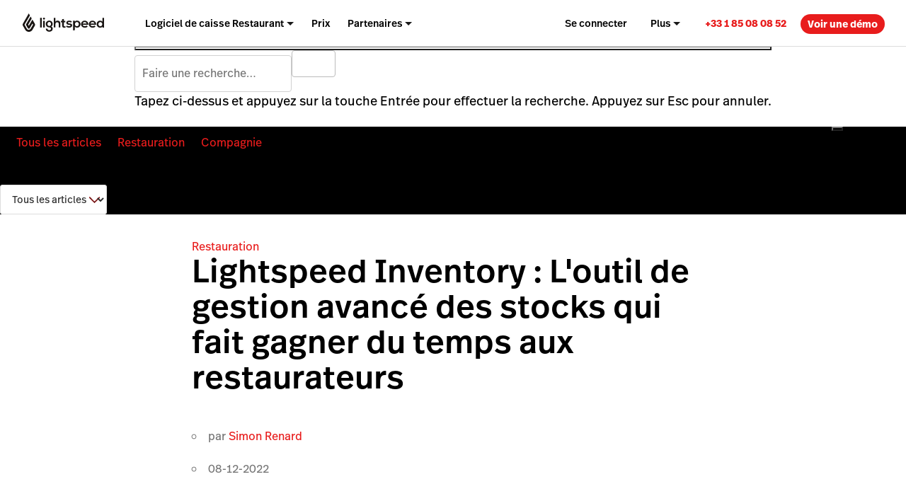

--- FILE ---
content_type: text/html; charset=UTF-8
request_url: https://www.lightspeedhq.fr/blog/lightspeed-inventory/
body_size: 27992
content:
<!DOCTYPE html>


<html lang='fr-fr'>

<head>
    <meta charset="UTF-8">
    <meta name="viewport" content="width=device-width, initial-scale=1">
    <link rel="profile" href="https://gmpg.org/xfn/11">
    <link rel="icon" href="/favicon.ico" type="image/x-icon"/>
    <title>Lightspeed Inventory : L&#039;outil de gestion avancé des stocks qui fait gagner du temps aux restaurateurs - Lightspeed</title>
    <script id="google_consent_mode_script">
window.dataLayer = window.dataLayer || [];
function gtag() {
    dataLayer.push(arguments);
}
gtag("consent", "default", {
        ad_storage: "denied",
        analytics_storage: "denied",
        functionality_storage: "denied",
        personalization_storage: "denied",
        security_storage: "denied",
        ad_user_data: "denied",
        ad_personalization: "denied",
        wait_for_update: 500,
        region: ["AT","BE","BG","HR","CY","CZ","CH","DK","EE","FI","FR","DE","EL","HU","IE","IT","LV","LT","LU","MT","NL","NO","PL","PT","RO","SK","SI","ES","SE","UK","GB","LI","IS","CA-QC"]
    })
    gtag("consent", "default", {
        ad_storage: "granted",
        analytics_storage: "granted",
        functionality_storage: "granted",
        personalization_storage: "granted",
        security_storage: "granted",
        ad_user_data: "granted",
        ad_personalization: "granted",
    });
</script><!-- SET dataLayer's originalLocation variable value -->
<!-- This assigns a value to the custom GTM variable "originalLocation"
     This was built to tackle the Rogue Referral problem, explained here: https://www.simoahava.com/gtm-tips/fix-rogue-referral-problem-single-page-sites/ -->
<script type="text/javascript">
    window.dataLayer = window.dataLayer || [];

    window.dataLayer.push({
        originalLocation:
            document.location.protocol +
            '//' +
            document.location.hostname +
            document.location.pathname +
            document.location.search,
    });
</script>
<!-- END SET dataLayer's originalLocation variable value --><script>
    function shouldDiscard(event) {
        // Ignore JS errors that are created by Facebook bots
        // More info here: https://github.com/lightspeedretail/mkt-hq-website/pull/2046
        var isErrorEvent = event.type === 'error' && event.error.message.includes('Illegal invocation');
        var isFacebook = event.view && event.view.referrer && event.view.referrer.includes('facebook')
        return (isErrorEvent && isFacebook)
    }
</script>

<!--DATADOG ASYNC RUM SNIPPET-->
<script>
    (function(h,o,u,n,d) {
        h=h[d]=h[d]||{q:[],onReady:function(c){h.q.push(c)}}
        d=o.createElement(u);d.async=1;d.src=n
        n=o.getElementsByTagName(u)[0];n.parentNode.insertBefore(d,n)
    })(window,document,'script','https://www.datadoghq-browser-agent.com/us5/v5/datadog-rum.js','DD_RUM')
    window.DD_RUM.onReady(function() {

        window.DD_RUM.init({
            clientToken: 'pub2ad201ddbd2ec49ea39c5bb2e3698e69',
            applicationId: 'a0248e78-1563-4756-9c99-dae28b4d7e1e',
            site: 'us5.datadoghq.com',
            service:'mkt-microblog-browser',
            env: 'production',
            /*
                In config.yml we are doing the same thing ( | cut -c1-7)
                for the map-files-upload. Both versions have to be identical
            */
            version: 'v2.1.2',
            sessionSampleRate: 100,
            trackResources: true,
            trackLongTasks: true,
            sessionReplaySampleRate: 20,
            startSessionReplayRecordingManually: true,

            defaultPrivacyLevel: 'mask-user-input',
            beforeSend: (event) => {
                if (shouldDiscard(event)) {
                    return false
                }
            },
        });
        window.OptanonWrapper = () => {
            if(!!(window.OnetrustActiveGroups && window.OnetrustActiveGroups.includes('C0004'))){
                window.DD_RUM.startSessionReplayRecording()
            }else{
                window.DD_RUM.stopSessionReplayRecording()
            }
        }
    })
</script>


<script>
function phoneTrackingCallback(site_phone_number) {
    return (formatted_number, mobile_number) => {
        var phoneNumberElements = document.querySelectorAll('.js-phone-link');
        phoneNumberElements.forEach(el => {
            if (el) {
                el.href = `tel:${mobile_number}`;
                //this check is necessary to ignore changing the content in case the phone number content is an svg icon or an image.
                if (el.innerHTML.trim() === site_phone_number.trim()) {
                    el.innerHTML = '';
                    el.appendChild(document.createTextNode(formatted_number));
                }
            }
        });
    };
}
</script><link rel="alternate" href="https://www.lightspeedhq.fr/blog/lightspeed-inventory/" hreflang="fr-fr"/>
<link rel="alternate" href="https://www.lightspeedhq.com/ch/blog/lightspeed-inventory/" hreflang="fr-ch"/>

    <meta name="p:domain_verify" content="5b33cd0530cb4d1818ee74ca3e7bdcb5"/>
    <script type='text/javascript' src='//cdn.bizible.com/scripts/bizible.js' async='async'></script>
    <meta name='robots' content='index, follow, max-image-preview:large, max-snippet:-1, max-video-preview:-1' />
	<style>img:is([sizes="auto" i], [sizes^="auto," i]) { contain-intrinsic-size: 3000px 1500px }</style>
	
<!-- Google Tag Manager for WordPress by gtm4wp.com -->
<script data-cfasync="false" data-pagespeed-no-defer>
	var gtm4wp_datalayer_name = "dataLayer";
	var dataLayer = dataLayer || [];
</script>
<!-- End Google Tag Manager for WordPress by gtm4wp.com -->
	<!-- This site is optimized with the Yoast SEO Premium plugin  - https://yoast.com/wordpress/plugins/seo/ -->
	<meta name="description" content="La gestion des stocks est un élément déterminant de votre rentabilité et de votre pérennité. Découvrez comment simplifier la gestion de vos stocks avec Lightspeed Inventory." />
	<link rel="canonical" href="https://www.lightspeedhq.fr/blog/lightspeed-inventory/" />
	<meta property="og:locale" content="fr_FR" />
	<meta property="og:type" content="article" />
	<meta property="og:title" content="Lightspeed Inventory : L&#039;outil de gestion avancé des stocks qui fait gagner du temps aux restaurateurs - Lightspeed" />
	<meta property="og:description" content="La gestion des stocks est un élément déterminant de votre rentabilité et de votre pérennité. Découvrez comment simplifier la gestion de vos stocks avec Lightspeed Inventory." />
	<meta property="og:url" content="https://www.lightspeedhq.fr/blog/lightspeed-inventory/" />
	<meta property="og:site_name" content="Lightspeed" />
	<meta property="article:publisher" content="https://www.facebook.com/LightspeedHQ/" />
	<meta property="article:published_time" content="2022-12-08T07:36:28+00:00" />
	<meta property="article:modified_time" content="2022-12-08T07:38:04+00:00" />
	<meta property="og:image" content="https://blog-assets.lightspeedhq.com/img/2022/11/b9f80a9f-t18521_blog_fr-chfr-min.jpg" />
	<meta property="og:image:width" content="1984" />
	<meta property="og:image:height" content="1038" />
	<meta property="og:image:type" content="image/jpeg" />
	<meta name="twitter:card" content="summary_large_image" />
	<meta name="twitter:site" content="@LightspeedHQ" />
	<meta name="twitter:label1" content="Est. reading time" />
	<meta name="twitter:data1" content="7 minutes" />
	<!-- / Yoast SEO Premium plugin. -->


<link rel='dns-prefetch' href='//www.lightspeedhq.fr' />
<link rel='dns-prefetch' href='//lsblog.lightspeedhq.com' />
<style id='classic-theme-styles-inline-css' type='text/css'>
/*! This file is auto-generated */
.wp-block-button__link{color:#fff;background-color:#32373c;border-radius:9999px;box-shadow:none;text-decoration:none;padding:calc(.667em + 2px) calc(1.333em + 2px);font-size:1.125em}.wp-block-file__button{background:#32373c;color:#fff;text-decoration:none}
</style>
<style id='global-styles-inline-css' type='text/css'>
:root{--wp--preset--aspect-ratio--square: 1;--wp--preset--aspect-ratio--4-3: 4/3;--wp--preset--aspect-ratio--3-4: 3/4;--wp--preset--aspect-ratio--3-2: 3/2;--wp--preset--aspect-ratio--2-3: 2/3;--wp--preset--aspect-ratio--16-9: 16/9;--wp--preset--aspect-ratio--9-16: 9/16;--wp--preset--color--black: #000000;--wp--preset--color--cyan-bluish-gray: #abb8c3;--wp--preset--color--white: #ffffff;--wp--preset--color--pale-pink: #f78da7;--wp--preset--color--vivid-red: #cf2e2e;--wp--preset--color--luminous-vivid-orange: #ff6900;--wp--preset--color--luminous-vivid-amber: #fcb900;--wp--preset--color--light-green-cyan: #7bdcb5;--wp--preset--color--vivid-green-cyan: #00d084;--wp--preset--color--pale-cyan-blue: #8ed1fc;--wp--preset--color--vivid-cyan-blue: #0693e3;--wp--preset--color--vivid-purple: #9b51e0;--wp--preset--gradient--vivid-cyan-blue-to-vivid-purple: linear-gradient(135deg,rgba(6,147,227,1) 0%,rgb(155,81,224) 100%);--wp--preset--gradient--light-green-cyan-to-vivid-green-cyan: linear-gradient(135deg,rgb(122,220,180) 0%,rgb(0,208,130) 100%);--wp--preset--gradient--luminous-vivid-amber-to-luminous-vivid-orange: linear-gradient(135deg,rgba(252,185,0,1) 0%,rgba(255,105,0,1) 100%);--wp--preset--gradient--luminous-vivid-orange-to-vivid-red: linear-gradient(135deg,rgba(255,105,0,1) 0%,rgb(207,46,46) 100%);--wp--preset--gradient--very-light-gray-to-cyan-bluish-gray: linear-gradient(135deg,rgb(238,238,238) 0%,rgb(169,184,195) 100%);--wp--preset--gradient--cool-to-warm-spectrum: linear-gradient(135deg,rgb(74,234,220) 0%,rgb(151,120,209) 20%,rgb(207,42,186) 40%,rgb(238,44,130) 60%,rgb(251,105,98) 80%,rgb(254,248,76) 100%);--wp--preset--gradient--blush-light-purple: linear-gradient(135deg,rgb(255,206,236) 0%,rgb(152,150,240) 100%);--wp--preset--gradient--blush-bordeaux: linear-gradient(135deg,rgb(254,205,165) 0%,rgb(254,45,45) 50%,rgb(107,0,62) 100%);--wp--preset--gradient--luminous-dusk: linear-gradient(135deg,rgb(255,203,112) 0%,rgb(199,81,192) 50%,rgb(65,88,208) 100%);--wp--preset--gradient--pale-ocean: linear-gradient(135deg,rgb(255,245,203) 0%,rgb(182,227,212) 50%,rgb(51,167,181) 100%);--wp--preset--gradient--electric-grass: linear-gradient(135deg,rgb(202,248,128) 0%,rgb(113,206,126) 100%);--wp--preset--gradient--midnight: linear-gradient(135deg,rgb(2,3,129) 0%,rgb(40,116,252) 100%);--wp--preset--font-size--small: 13px;--wp--preset--font-size--medium: 20px;--wp--preset--font-size--large: 36px;--wp--preset--font-size--x-large: 42px;--wp--preset--spacing--20: 0.44rem;--wp--preset--spacing--30: 0.67rem;--wp--preset--spacing--40: 1rem;--wp--preset--spacing--50: 1.5rem;--wp--preset--spacing--60: 2.25rem;--wp--preset--spacing--70: 3.38rem;--wp--preset--spacing--80: 5.06rem;--wp--preset--shadow--natural: 6px 6px 9px rgba(0, 0, 0, 0.2);--wp--preset--shadow--deep: 12px 12px 50px rgba(0, 0, 0, 0.4);--wp--preset--shadow--sharp: 6px 6px 0px rgba(0, 0, 0, 0.2);--wp--preset--shadow--outlined: 6px 6px 0px -3px rgba(255, 255, 255, 1), 6px 6px rgba(0, 0, 0, 1);--wp--preset--shadow--crisp: 6px 6px 0px rgba(0, 0, 0, 1);}:where(.is-layout-flex){gap: 0.5em;}:where(.is-layout-grid){gap: 0.5em;}body .is-layout-flex{display: flex;}.is-layout-flex{flex-wrap: wrap;align-items: center;}.is-layout-flex > :is(*, div){margin: 0;}body .is-layout-grid{display: grid;}.is-layout-grid > :is(*, div){margin: 0;}:where(.wp-block-columns.is-layout-flex){gap: 2em;}:where(.wp-block-columns.is-layout-grid){gap: 2em;}:where(.wp-block-post-template.is-layout-flex){gap: 1.25em;}:where(.wp-block-post-template.is-layout-grid){gap: 1.25em;}.has-black-color{color: var(--wp--preset--color--black) !important;}.has-cyan-bluish-gray-color{color: var(--wp--preset--color--cyan-bluish-gray) !important;}.has-white-color{color: var(--wp--preset--color--white) !important;}.has-pale-pink-color{color: var(--wp--preset--color--pale-pink) !important;}.has-vivid-red-color{color: var(--wp--preset--color--vivid-red) !important;}.has-luminous-vivid-orange-color{color: var(--wp--preset--color--luminous-vivid-orange) !important;}.has-luminous-vivid-amber-color{color: var(--wp--preset--color--luminous-vivid-amber) !important;}.has-light-green-cyan-color{color: var(--wp--preset--color--light-green-cyan) !important;}.has-vivid-green-cyan-color{color: var(--wp--preset--color--vivid-green-cyan) !important;}.has-pale-cyan-blue-color{color: var(--wp--preset--color--pale-cyan-blue) !important;}.has-vivid-cyan-blue-color{color: var(--wp--preset--color--vivid-cyan-blue) !important;}.has-vivid-purple-color{color: var(--wp--preset--color--vivid-purple) !important;}.has-black-background-color{background-color: var(--wp--preset--color--black) !important;}.has-cyan-bluish-gray-background-color{background-color: var(--wp--preset--color--cyan-bluish-gray) !important;}.has-white-background-color{background-color: var(--wp--preset--color--white) !important;}.has-pale-pink-background-color{background-color: var(--wp--preset--color--pale-pink) !important;}.has-vivid-red-background-color{background-color: var(--wp--preset--color--vivid-red) !important;}.has-luminous-vivid-orange-background-color{background-color: var(--wp--preset--color--luminous-vivid-orange) !important;}.has-luminous-vivid-amber-background-color{background-color: var(--wp--preset--color--luminous-vivid-amber) !important;}.has-light-green-cyan-background-color{background-color: var(--wp--preset--color--light-green-cyan) !important;}.has-vivid-green-cyan-background-color{background-color: var(--wp--preset--color--vivid-green-cyan) !important;}.has-pale-cyan-blue-background-color{background-color: var(--wp--preset--color--pale-cyan-blue) !important;}.has-vivid-cyan-blue-background-color{background-color: var(--wp--preset--color--vivid-cyan-blue) !important;}.has-vivid-purple-background-color{background-color: var(--wp--preset--color--vivid-purple) !important;}.has-black-border-color{border-color: var(--wp--preset--color--black) !important;}.has-cyan-bluish-gray-border-color{border-color: var(--wp--preset--color--cyan-bluish-gray) !important;}.has-white-border-color{border-color: var(--wp--preset--color--white) !important;}.has-pale-pink-border-color{border-color: var(--wp--preset--color--pale-pink) !important;}.has-vivid-red-border-color{border-color: var(--wp--preset--color--vivid-red) !important;}.has-luminous-vivid-orange-border-color{border-color: var(--wp--preset--color--luminous-vivid-orange) !important;}.has-luminous-vivid-amber-border-color{border-color: var(--wp--preset--color--luminous-vivid-amber) !important;}.has-light-green-cyan-border-color{border-color: var(--wp--preset--color--light-green-cyan) !important;}.has-vivid-green-cyan-border-color{border-color: var(--wp--preset--color--vivid-green-cyan) !important;}.has-pale-cyan-blue-border-color{border-color: var(--wp--preset--color--pale-cyan-blue) !important;}.has-vivid-cyan-blue-border-color{border-color: var(--wp--preset--color--vivid-cyan-blue) !important;}.has-vivid-purple-border-color{border-color: var(--wp--preset--color--vivid-purple) !important;}.has-vivid-cyan-blue-to-vivid-purple-gradient-background{background: var(--wp--preset--gradient--vivid-cyan-blue-to-vivid-purple) !important;}.has-light-green-cyan-to-vivid-green-cyan-gradient-background{background: var(--wp--preset--gradient--light-green-cyan-to-vivid-green-cyan) !important;}.has-luminous-vivid-amber-to-luminous-vivid-orange-gradient-background{background: var(--wp--preset--gradient--luminous-vivid-amber-to-luminous-vivid-orange) !important;}.has-luminous-vivid-orange-to-vivid-red-gradient-background{background: var(--wp--preset--gradient--luminous-vivid-orange-to-vivid-red) !important;}.has-very-light-gray-to-cyan-bluish-gray-gradient-background{background: var(--wp--preset--gradient--very-light-gray-to-cyan-bluish-gray) !important;}.has-cool-to-warm-spectrum-gradient-background{background: var(--wp--preset--gradient--cool-to-warm-spectrum) !important;}.has-blush-light-purple-gradient-background{background: var(--wp--preset--gradient--blush-light-purple) !important;}.has-blush-bordeaux-gradient-background{background: var(--wp--preset--gradient--blush-bordeaux) !important;}.has-luminous-dusk-gradient-background{background: var(--wp--preset--gradient--luminous-dusk) !important;}.has-pale-ocean-gradient-background{background: var(--wp--preset--gradient--pale-ocean) !important;}.has-electric-grass-gradient-background{background: var(--wp--preset--gradient--electric-grass) !important;}.has-midnight-gradient-background{background: var(--wp--preset--gradient--midnight) !important;}.has-small-font-size{font-size: var(--wp--preset--font-size--small) !important;}.has-medium-font-size{font-size: var(--wp--preset--font-size--medium) !important;}.has-large-font-size{font-size: var(--wp--preset--font-size--large) !important;}.has-x-large-font-size{font-size: var(--wp--preset--font-size--x-large) !important;}
:where(.wp-block-post-template.is-layout-flex){gap: 1.25em;}:where(.wp-block-post-template.is-layout-grid){gap: 1.25em;}
:where(.wp-block-columns.is-layout-flex){gap: 2em;}:where(.wp-block-columns.is-layout-grid){gap: 2em;}
:root :where(.wp-block-pullquote){font-size: 1.5em;line-height: 1.6;}
</style>
<link rel='stylesheet' id='blog_native_styles-css' href='https://lsblog.lightspeedhq.com/wp-content/themes/ls/prod/css/main.css?ver=1765394405' type='text/css' media='all' />

<!-- Google Tag Manager for WordPress by gtm4wp.com -->
<!-- GTM Container placement set to manual -->
<script data-cfasync="false" data-pagespeed-no-defer type="text/javascript">
	var dataLayer_content = {"pagePostType":"frblog","pagePostType2":"single-frblog","pagePostAuthor":"Simon Renard"};
	dataLayer.push( dataLayer_content );
</script>
<script data-cfasync="false" data-pagespeed-no-defer type="text/javascript">
(function(w,d,s,l,i){w[l]=w[l]||[];w[l].push({'gtm.start':
new Date().getTime(),event:'gtm.js'});var f=d.getElementsByTagName(s)[0],
j=d.createElement(s),dl=l!='dataLayer'?'&l='+l:'';j.async=true;j.src=
'//www.googletagmanager.com/gtm.js?id='+i+dl;f.parentNode.insertBefore(j,f);
})(window,document,'script','dataLayer','GTM-P7NVFF');
</script>
<!-- End Google Tag Manager for WordPress by gtm4wp.com -->    <script async src="https://www.googleoptimize.com/optimize.js?id=GTM-TFFVTK8"></script>

    <script type='text/javascript' nomodule
            src='https://cdn.jsdelivr.net/npm/promise-polyfill@8/dist/polyfill.min.js?ver=1'></script>
    <!-- Phone tracking: This is based on the new code here: https://support.google.com/google-ads/answer/6095883?co=ADWORDS.IsAWNCustomer%3Dtrue&hl=en&oco=0 -->
    <script async src="https://www.googletagmanager.com/gtag/js?id=AW-1015423443"></script>
    <script>window.dataLayer = window.dataLayer || [];

        function gtag() {
            dataLayer.push(arguments);
        }

        gtag('js', new Date());
        gtag('config', 'AW-1015423443');</script>

    <script id="cookie_compliance_script" src="https://cdn.cookielaw.org/scripttemplates/otSDKStub.js" data-document-language="true" type="text/javascript" charset="UTF-8" data-domain-script="d6ef886a-6452-45af-85eb-f6676342366c"></script><script id="optanon_wrapper_script">
    window.cookieComplianceCallbacks = [];
    window.OptanonWrapper = function() {
        const cookiesCategoriesObject = {
            necessary: 'C0001',
            performance: 'C0002',
            functional: 'C0003',
            targeting: 'C0004',
            social: 'C0005',
        };

        window.cookieComplianceCallbacks.forEach(({ callback, category, rejectCallback, pendingCallback }) => {
            const isCategoryActive = window.OptanonActiveGroups?.includes(cookiesCategoriesObject[category]);
            if(isCategoryActive){
                typeof callback === 'function' && callback();
            } else if (window.OneTrust?.IsAlertBoxClosedAndValid()) {
                if(isCategoryActive){
                    typeof callback === 'function' && callback();
                } else{
                    typeof rejectCallback === 'function' && rejectCallback();
                }
            } else{
                typeof pendingCallback === 'function' && pendingCallback();
            }

        });
    };

    
    
    window.registerCookieComplianceCallback = function(paramsObject) {
        const {
        callback,
        category= 'necessary',
        rejectCallback= () => {},
        pendingCallback= () => {},
        isCallOptanonWrapper= false,
    } = paramsObject;
        if (typeof callback === 'function' && typeof rejectCallback == 'function') {
            window.cookieComplianceCallbacks.push({ callback, category, rejectCallback, pendingCallback });
            if(isCallOptanonWrapper){
                window.OptanonWrapper();
            }
        }
    };
</script>    <script type="text/javascript">
        function OptanonWrapper() { }
    </script>
    <!-- Phone Tracking Snippet -->
    <script>gtag('config', 'AW-1015423443/uDdTCPiQ8moQ08OY5AM', {
            'phone_conversion_number': '855-300-7108',
            'phone_conversion_callback': phoneTrackingCallback('855-300-7108')
        }) </script>
    <link rel="stylesheet" id="main-css" href="https://www.lightspeedhq.fr/wp-content/themes/ls/prod/css/main.css?ver=1768428755" type="text/css" media="all"><link rel="stylesheet" id="tailwind-style-css" href="https://www.lightspeedhq.fr/wp-content/themes/ls/dist/css/tailwind-style.css?ver=1768428756" type="text/css" media="all">    <script data-pin-hover="true" src="//assets.pinterest.com/js/pinit.js"></script>

<script data-cfasync="false" nonce="c55f17b4-c66f-4a70-857c-15402bf84fc8">try{(function(w,d){!function(j,k,l,m){if(j.zaraz)console.error("zaraz is loaded twice");else{j[l]=j[l]||{};j[l].executed=[];j.zaraz={deferred:[],listeners:[]};j.zaraz._v="5874";j.zaraz._n="c55f17b4-c66f-4a70-857c-15402bf84fc8";j.zaraz.q=[];j.zaraz._f=function(n){return async function(){var o=Array.prototype.slice.call(arguments);j.zaraz.q.push({m:n,a:o})}};for(const p of["track","set","debug"])j.zaraz[p]=j.zaraz._f(p);j.zaraz.init=()=>{var q=k.getElementsByTagName(m)[0],r=k.createElement(m),s=k.getElementsByTagName("title")[0];s&&(j[l].t=k.getElementsByTagName("title")[0].text);j[l].x=Math.random();j[l].w=j.screen.width;j[l].h=j.screen.height;j[l].j=j.innerHeight;j[l].e=j.innerWidth;j[l].l=j.location.href;j[l].r=k.referrer;j[l].k=j.screen.colorDepth;j[l].n=k.characterSet;j[l].o=(new Date).getTimezoneOffset();if(j.dataLayer)for(const t of Object.entries(Object.entries(dataLayer).reduce((u,v)=>({...u[1],...v[1]}),{})))zaraz.set(t[0],t[1],{scope:"page"});j[l].q=[];for(;j.zaraz.q.length;){const w=j.zaraz.q.shift();j[l].q.push(w)}r.defer=!0;for(const x of[localStorage,sessionStorage])Object.keys(x||{}).filter(z=>z.startsWith("_zaraz_")).forEach(y=>{try{j[l]["z_"+y.slice(7)]=JSON.parse(x.getItem(y))}catch{j[l]["z_"+y.slice(7)]=x.getItem(y)}});r.referrerPolicy="origin";r.src="/cdn-cgi/zaraz/s.js?z="+btoa(encodeURIComponent(JSON.stringify(j[l])));q.parentNode.insertBefore(r,q)};["complete","interactive"].includes(k.readyState)?zaraz.init():j.addEventListener("DOMContentLoaded",zaraz.init)}}(w,d,"zarazData","script");window.zaraz._p=async d$=>new Promise(ea=>{if(d$){d$.e&&d$.e.forEach(eb=>{try{const ec=d.querySelector("script[nonce]"),ed=ec?.nonce||ec?.getAttribute("nonce"),ee=d.createElement("script");ed&&(ee.nonce=ed);ee.innerHTML=eb;ee.onload=()=>{d.head.removeChild(ee)};d.head.appendChild(ee)}catch(ef){console.error(`Error executing script: ${eb}\n`,ef)}});Promise.allSettled((d$.f||[]).map(eg=>fetch(eg[0],eg[1])))}ea()});zaraz._p({"e":["(function(w,d){})(window,document)"]});})(window,document)}catch(e){throw fetch("/cdn-cgi/zaraz/t"),e;};</script></head>

<body class="wp-singular frblog-template-default single single-frblog postid-70940 wp-theme-ls singular image-filters-enabled" data-product="other" data-chat="true" data-domain="fr" data-goal-type="Other" data-chat-type="livechat" data-category="restaurant">

<!-- GTM Container placement set to manual -->
<!-- Google Tag Manager (noscript) -->
				<noscript><iframe src="https://www.googletagmanager.com/ns.html?id=GTM-P7NVFF" height="0" width="0" style="display:none;visibility:hidden" aria-hidden="true"></iframe></noscript>
<!-- End Google Tag Manager (noscript) --><img style="display:none" src="//cdn.bizibly.com/m/postscript"/>
<div id="page" class="hfeed site">

    <div id="content-wrapper">
        <!-- MAIN NAVIGATION START -->

<header role="banner" class="main-site-header-btf"><div class="navigation-btf-desktop__wrapper gb-background-color--lightest"><div class="navigation-btf-desktop navigation-btf-desktop--main gb-flex gb-flex--center-vertical" data-navigation-type="btf-desktop"><a class="navigation-btf__logo" data-lightspeed-flame-logo href="https://www.lightspeedhq.fr/" rel="home" title="Lightspeed Commerce"><svg width="130" height="30" viewbox="0 0 130 31" class="tw:fill-charcoal"><path class="flame" d="M9.85 0L11.25 2.39932C11.55 2.89918 11.55 3.49901 11.25 3.99887L3.05 18.1949L6.85 24.893C7.45 25.9927 8.55 26.5925 9.75 26.5925C10.95 26.5925 12.05 25.8927 12.75 24.893L16.65 18.1949L15.65 16.3954L11.25 23.9932C10.95 24.4931 10.45 24.793 9.85 24.793C9.25 24.793 8.75 24.4931 8.45 23.9932L5.15 18.1949L12.75 4.99859L14.15 7.39792C14.45 7.89778 14.45 8.49761 14.15 8.99747L8.85 18.1949L9.85 19.9944L15.65 9.99718L19.45 16.5953C20.05 17.595 20.05 18.8947 19.45 19.8944L15.65 26.5925C15.05 27.5922 13.25 29.8916 9.95 29.8916C6.65 29.8916 4.85 27.5922 4.25 26.5925L0.45 19.8944C-0.15 18.8947 -0.15 17.595 0.45 16.5953L9.85 0Z"/><path d="M42.5 11.5967C39.5 11.5967 37 13.6961 37 17.0951C37 20.4942 39.1 22.5936 42.5 22.5936C43.9 22.5936 45.3 23.2934 45.3 24.793C45.3 26.2925 44.1 27.1923 42.5 27.1923C40.9 27.1923 39.6 26.2925 39.6 24.793H37C37 27.6921 39.4 29.6916 42.5 29.6916C45.7 29.6916 48 27.7921 48 24.793C48 23.3934 47.6 22.0937 45.7 21.194C47.5 20.3942 48 18.4947 48 17.0951C48 13.7961 45.5 11.5967 42.5 11.5967ZM42.5 20.3942C40.9 20.3942 39.6 18.9946 39.6 17.0951C39.6 15.1957 40.9 13.7961 42.5 13.7961C44.1 13.7961 45.3 15.1957 45.3 17.0951C45.3 19.0946 44.1 20.3942 42.5 20.3942Z"/><path d="M34.1 9.99695C34.9837 9.99695 35.7 9.28081 35.7 8.3974C35.7 7.51399 34.9837 6.79785 34.1 6.79785C33.2163 6.79785 32.5 7.51399 32.5 8.3974C32.5 9.28081 33.2163 9.99695 34.1 9.99695Z"/><path d="M108.3 18.2944C108.6 19.5941 109.8 20.6938 111.7 20.6938C112.7 20.6938 114 20.1939 114.6 19.5941L116.3 21.2936C115.1 22.4932 113.3 23.0931 111.6 23.0931C108.2 23.0931 105.7 20.7937 105.7 17.3947C105.7 14.0956 108.3 11.6963 111.4 11.6963C114.7 11.6963 117.5 13.9956 117.2 18.3944H108.3V18.2944ZM114.7 16.295C114.4 14.9954 113.1 13.8957 111.5 13.8957C110 13.8957 108.7 14.8954 108.3 16.295H114.7Z"/><path d="M95.8998 18.2944C96.1998 19.5941 97.3998 20.6938 99.2998 20.6938C100.3 20.6938 101.6 20.1939 102.2 19.5941L103.9 21.2936C102.7 22.4932 100.9 23.0931 99.1998 23.0931C95.7998 23.0931 93.2998 20.7937 93.2998 17.3947C93.2998 14.0956 95.8998 11.6963 98.9998 11.6963C102.3 11.6963 105.1 13.9956 104.8 18.3944H95.8998V18.2944ZM102.2 16.295C101.9 14.9954 100.6 13.8957 98.9998 13.8957C97.4998 13.8957 96.1998 14.8954 95.7998 16.295H102.2Z"/><path d="M55.7997 11.5964C54.5997 11.5964 53.3997 11.9963 52.3997 13.1959V7.09766H49.6997V22.7932H52.3997V17.1948C52.3997 15.5953 53.4997 14.1957 55.0997 14.1957C56.4997 14.1957 57.5997 14.9954 57.5997 16.9949V22.6933H60.2997V16.7949C60.2997 13.6958 58.8997 11.5964 55.7997 11.5964Z"/><path d="M86.8001 11.5967C85.6001 11.5967 84.1001 12.0965 83.3001 13.2962L83.2001 11.7966H80.6001V27.4922L83.3001 27.1923V21.3939C84.1001 22.5936 85.7001 22.9935 86.9001 22.9935C90.4001 22.9935 92.4001 20.3942 92.4001 17.1951C92.3001 14.096 90.1001 11.5967 86.8001 11.5967ZM86.6001 20.7941C84.8001 20.7941 83.5001 19.0946 83.5001 17.395C83.5001 15.6955 84.6001 13.896 86.6001 13.896C88.5001 13.896 89.7001 15.6955 89.7001 17.395C89.7001 19.0946 88.4001 20.7941 86.6001 20.7941Z"/><path d="M123.8 23.0932C125 23.0932 126.5 22.5933 127.3 21.3936L127.4 22.8932H130V7.09766H127.3V13.1959C126.5 11.9963 124.8 11.6964 123.7 11.6964C120.2 11.6964 118.2 14.2956 118.2 17.4947C118.2 20.5939 120.4 23.0932 123.8 23.0932ZM124 13.9957C125.8 13.9957 127.1 15.6952 127.1 17.3948C127.1 19.0943 126 20.8938 124 20.8938C122.1 20.8938 120.9 19.0943 120.9 17.3948C120.9 15.6952 122.1 13.9957 124 13.9957Z"/><path d="M66.8001 20.9937C66.5001 20.9937 66.2001 20.8937 66.0001 20.6938C65.8001 20.4938 65.8001 20.0939 65.8001 19.6941V14.2956H68.0001L68.2001 11.9962H65.8001V8.99707L63.1001 9.29699V11.9962H61.1001V14.2956H63.1001V19.6941C63.1001 20.7938 63.4001 21.6935 63.9001 22.2933C64.4001 22.8932 65.2001 23.1931 66.2001 23.1931C66.7001 23.1931 67.1001 23.0931 67.6001 22.9931C68.1001 22.8932 68.5001 22.6932 68.8001 22.3933L68.0001 20.5938C67.6001 20.8937 67.2001 20.9937 66.8001 20.9937Z"/><path d="M77.8998 16.9948C76.7998 16.295 75.4998 16.195 74.2998 16.195C73.5998 16.195 72.3998 15.9951 72.3998 14.9954C72.3998 14.2956 73.0998 13.8957 74.3998 13.8957C75.3998 13.8957 76.2998 14.0956 77.0998 14.8954L78.5998 13.0959C77.2998 11.9962 75.9998 11.6963 74.2998 11.6963C72.2998 11.6963 69.6998 12.596 69.6998 15.0953C69.6998 16.095 70.2998 17.0948 71.0998 17.6946C72.0998 18.2944 73.3998 18.3944 74.5998 18.4944C75.3998 18.5943 76.5998 18.7943 76.3998 19.794C76.2998 20.4938 75.3998 20.7937 74.6998 20.7937C73.9998 20.7937 73.2998 20.7937 72.5998 20.5938C71.8998 20.3938 71.2998 20.0939 70.6998 19.694L69.2998 21.3936C69.3998 21.4935 69.4998 21.4935 69.4998 21.4935C71.2998 22.8931 73.6998 23.393 75.8998 22.8931C77.5998 22.4932 78.9998 21.2936 78.9998 19.4941C79.1998 18.4944 78.7998 17.4947 77.8998 16.9948Z"/><path d="M30.5999 7.09766H27.8999V22.7932H30.5999V7.09766Z"/><path d="M35.3997 11.8965H32.6997V22.7934H35.3997V11.8965Z"/></svg></a><nav aria-label="Main Navigation" class="navigation-btf-desktop__nav gb-flex gb-flex--center-vertical"><div class="navigation-btf-desktop__item-group gb-flex gb-flex--center-vertical" role="menubar"><div role="group" class="navigation-btf-desktop__item navigation-btf-desktop__item--not-active navigation-btf-desktop__parent-item navigation-btf-desktop__item--dropdown navigation-btf-desktop__parent-item--dropdown navigation-btf-desktop__parent-item" aria-haspopup="true" data-navigation-group="main" data-navigation-platform="desktop" data-navigation-level="parent"><a class="navigation-btf-desktop__item__link navigation-btf-desktop__parent-item__link navigation-btf-desktop__item__link--dropdown gb-flex gb-flex--center-vertical" href="https://www.lightspeedhq.fr/caisse/restaurant/" role="menuitem" aria-haspopup="true" aria-expanded="false" data-menu-link>Logiciel de caisse Restaurant </a><ul class="navigation-btf-desktop__item-group navigation-btf-desktop__sub-links" role="menu" data-navigation-sublinks><li class="navigation-btf-desktop__item navigation-btf-desktop__child-item navigation-btf-desktop__child-item--line navigation-btf-desktop__item--not-active gb-flex gb-flex--column" data-navigation-group="main" data-navigation-platform="desktop" data-navigation-level="child"><a class="navigation-btf-desktop__item__link navigation-btf-desktop__child-item__link gb-flex gb-flex--center-vertical" href="#" role="menuitem" data-menu-link>Produits </a><ul class="navigation-btf-desktop__item-group gb-flex gb-flex--column gb-flex--grow-1" role="menubar"><li class="navigation-btf-desktop__item navigation-btf-desktop__grand-child-item navigation-btf-desktop__item--not-active" data-navigation-group="main" data-navigation-platform="desktop" data-navigation-level="grandchild" tabindex="-1"><a class="navigation-btf-desktop__item__link navigation-btf-desktop__grand-child-item__link gb-flex gb-flex--center-vertical" href="https://www.lightspeedhq.fr/caisse/restaurant/" role="menuitem" data-menu-link>Syst&egrave;me de caisse </a></li><li class="navigation-btf-desktop__item navigation-btf-desktop__grand-child-item navigation-btf-desktop__item--not-active" data-navigation-group="main" data-navigation-platform="desktop" data-navigation-level="grandchild" tabindex="-1"><a class="navigation-btf-desktop__item__link navigation-btf-desktop__grand-child-item__link gb-flex gb-flex--center-vertical" href="https://www.lightspeedhq.fr/caisse/restaurant/payments/" role="menuitem" data-menu-link>Payments </a></li><li class="navigation-btf-desktop__item navigation-btf-desktop__grand-child-item navigation-btf-desktop__item--not-active" data-navigation-group="main" data-navigation-platform="desktop" data-navigation-level="grandchild" tabindex="-1"><a class="navigation-btf-desktop__item__link navigation-btf-desktop__grand-child-item__link gb-flex gb-flex--center-vertical" href="https://www.lightspeedhq.fr/caisse/restaurant/inventory/" role="menuitem" data-menu-link>Inventaire </a></li><li class="navigation-btf-desktop__item navigation-btf-desktop__grand-child-item navigation-btf-desktop__item--not-active" data-navigation-group="main" data-navigation-platform="desktop" data-navigation-level="grandchild" tabindex="-1"><a class="navigation-btf-desktop__item__link navigation-btf-desktop__grand-child-item__link gb-flex gb-flex--center-vertical" href="https://www.lightspeedhq.fr/caisse/restaurant/tableside/" role="menuitem" data-menu-link>Tableside <span class="ls-nav-label">Nouveau</span></a></li><li class="navigation-btf-desktop__item navigation-btf-desktop__grand-child-item navigation-btf-desktop__item--not-active" data-navigation-group="main" data-navigation-platform="desktop" data-navigation-level="grandchild" tabindex="-1"><a class="navigation-btf-desktop__item__link navigation-btf-desktop__grand-child-item__link gb-flex gb-flex--center-vertical" href="https://www.lightspeedhq.fr/caisse/restaurant/order-anywhere/" role="menuitem" data-menu-link>Order Anywhere </a></li><li class="navigation-btf-desktop__item navigation-btf-desktop__grand-child-item navigation-btf-desktop__item--not-active" data-navigation-group="main" data-navigation-platform="desktop" data-navigation-level="grandchild" tabindex="-1"><a class="navigation-btf-desktop__item__link navigation-btf-desktop__grand-child-item__link gb-flex gb-flex--center-vertical" href="https://www.lightspeedhq.fr/caisse/restaurant/advanced-insights/" role="menuitem" data-menu-link>Insights </a></li><li class="navigation-btf-desktop__item navigation-btf-desktop__grand-child-item navigation-btf-desktop__item--not-active" data-navigation-group="main" data-navigation-platform="desktop" data-navigation-level="grandchild" tabindex="-1"><a class="navigation-btf-desktop__item__link navigation-btf-desktop__grand-child-item__link gb-flex gb-flex--center-vertical" href="https://www.lightspeedhq.fr/caisse/restaurant/ecran-affichage-cuisine/" role="menuitem" data-menu-link>&Eacute;cran d&#039;Affichage Cuisine <span class="ls-nav-label">Nouveau</span></a></li><li class="navigation-btf-desktop__item navigation-btf-desktop__grand-child-item navigation-btf-desktop__item--not-active" data-navigation-group="main" data-navigation-platform="desktop" data-navigation-level="grandchild" tabindex="-1"><a class="navigation-btf-desktop__item__link navigation-btf-desktop__grand-child-item__link gb-flex gb-flex--center-vertical" href="https://www.lightspeedhq.fr/caisse/restaurant/lightspeed-pulse/" role="menuitem" data-menu-link>Pulse </a></li><li class="navigation-btf-desktop__item navigation-btf-desktop__grand-child-item navigation-btf-desktop__item--not-active" data-navigation-group="main" data-navigation-platform="desktop" data-navigation-level="grandchild" tabindex="-1"><a class="navigation-btf-desktop__item__link navigation-btf-desktop__grand-child-item__link gb-flex gb-flex--center-vertical" href="https://www.lightspeedhq.fr/caisse/restaurant/tasks/" role="menuitem" data-menu-link>T&acirc;ches <span class="ls-nav-label">Nouveau</span></a></li><li class="navigation-btf-desktop__item navigation-btf-desktop__grand-child-item navigation-btf-desktop__item--not-active" data-navigation-group="main" data-navigation-platform="desktop" data-navigation-level="grandchild" tabindex="-1"><a class="navigation-btf-desktop__item__link navigation-btf-desktop__grand-child-item__link gb-flex gb-flex--center-vertical" href="https://www.lightspeedhq.fr/caisse/restaurant/tempo/" role="menuitem" data-menu-link>Tempo <span class="ls-nav-label">Beta</span></a></li><li class="navigation-btf-desktop__item navigation-btf-desktop__grand-child-item navigation-btf-desktop__item--not-active" data-navigation-group="main" data-navigation-platform="desktop" data-navigation-level="grandchild" tabindex="-1"><a class="navigation-btf-desktop__item__link navigation-btf-desktop__grand-child-item__link gb-flex gb-flex--center-vertical" href="https://www.lightspeedhq.fr/caisse/restaurant/reservations/" role="menuitem" data-menu-link>R&eacute;servations <span class="ls-nav-label">Beta</span></a></li><li class="navigation-btf-desktop__item navigation-btf-desktop__grand-child-item navigation-btf-desktop__item--not-active" data-navigation-group="main" data-navigation-platform="desktop" data-navigation-level="grandchild" tabindex="-1"><a class="navigation-btf-desktop__item__link navigation-btf-desktop__grand-child-item__link gb-flex gb-flex--center-vertical" href="https://www.lightspeedhq.fr/caisse/restaurant/capital/" role="menuitem" data-menu-link>Capital </a></li><li class="navigation-btf-desktop__item navigation-btf-desktop__grand-child-item navigation-btf-desktop__item--not-active" data-navigation-group="main" data-navigation-platform="desktop" data-navigation-level="grandchild" tabindex="-1"><a class="navigation-btf-desktop__item__link navigation-btf-desktop__grand-child-item__link gb-flex gb-flex--center-vertical" href="https://www.lightspeedhq.fr/caisse/restaurant/benchmarks-trends/" role="menuitem" data-menu-link>Benchmarks &amp; Trends <span class="ls-nav-label">Nouveau</span></a></li><li class="navigation-btf-desktop__item navigation-btf-desktop__grand-child-item navigation-btf-desktop__item--not-active" data-navigation-group="main" data-navigation-platform="desktop" data-navigation-level="grandchild" tabindex="-1"><a class="navigation-btf-desktop__item__link navigation-btf-desktop__grand-child-item__link gb-flex gb-flex--center-vertical" href="https://www.lightspeedhq.fr/caisse/restaurant/materiel/" role="menuitem" data-menu-link>Mat&eacute;riel </a></li><li class="navigation-btf-desktop__item navigation-btf-desktop__grand-child-item navigation-btf-desktop__item--not-active" data-navigation-group="main" data-navigation-platform="desktop" data-navigation-level="grandchild" tabindex="-1"><a class="navigation-btf-desktop__item__link navigation-btf-desktop__grand-child-item__link gb-flex gb-flex--center-vertical" href="https://www.lightspeedhq.fr/caisse/restaurant/integrations/" role="menuitem" data-menu-link>Int&eacute;grations </a></li><div class="navigation-btf-desktop__grand-child-item__foot-container navigation-btf-desktop__grand-child-item__foot-container--separated"><li class="navigation-btf-desktop__item navigation-btf-desktop__grand-child-item navigation-btf-desktop__item--not-active" data-navigation-group="main" data-navigation-platform="desktop" data-navigation-level="grandchild" tabindex="-1"><a class="navigation-btf-desktop__item__link navigation-btf-desktop__grand-child-item__link gb-flex gb-flex--center-vertical" href="https://www.lightspeedhq.fr/caisse/restaurant/pricing/" role="menuitem" data-menu-link data-btf-nav-clear-cookie>Prix </a></li></div></ul></li><li class="navigation-btf-desktop__item navigation-btf-desktop__child-item navigation-btf-desktop__child-item--line navigation-btf-desktop__item--not-active gb-flex gb-flex--column" data-navigation-group="main" data-navigation-platform="desktop" data-navigation-level="child"><a class="navigation-btf-desktop__item__link navigation-btf-desktop__child-item__link gb-flex gb-flex--center-vertical" href="#" role="menuitem" data-menu-link>Types de Restauration </a><ul class="navigation-btf-desktop__item-group gb-flex gb-flex--column gb-flex--grow-1" role="menubar"><li class="navigation-btf-desktop__item navigation-btf-desktop__grand-child-item navigation-btf-desktop__item--not-active" data-navigation-group="main" data-navigation-platform="desktop" data-navigation-level="grandchild" tabindex="-1"><a class="navigation-btf-desktop__item__link navigation-btf-desktop__grand-child-item__link gb-flex gb-flex--center-vertical" href="https://www.lightspeedhq.fr/caisse/restaurant/restaurant-brasserie/" role="menuitem" data-menu-link data-btf-nav-clear-cookie>Restaurant </a></li><li class="navigation-btf-desktop__item navigation-btf-desktop__grand-child-item navigation-btf-desktop__item--not-active" data-navigation-group="main" data-navigation-platform="desktop" data-navigation-level="grandchild" tabindex="-1"><a class="navigation-btf-desktop__item__link navigation-btf-desktop__grand-child-item__link gb-flex gb-flex--center-vertical" href="https://www.lightspeedhq.fr/caisse/restaurant/restaurants-gastronomiques/" role="menuitem" data-menu-link data-btf-nav-clear-cookie>Gastronomique </a></li><li class="navigation-btf-desktop__item navigation-btf-desktop__grand-child-item navigation-btf-desktop__item--not-active" data-navigation-group="main" data-navigation-platform="desktop" data-navigation-level="grandchild" tabindex="-1"><a class="navigation-btf-desktop__item__link navigation-btf-desktop__grand-child-item__link gb-flex gb-flex--center-vertical" href="https://www.lightspeedhq.fr/caisse/restaurant/multi-emplacement-caisse-restaurant/" role="menuitem" data-menu-link data-btf-nav-clear-cookie>Multi-site </a></li><li class="navigation-btf-desktop__item navigation-btf-desktop__grand-child-item navigation-btf-desktop__item--not-active" data-navigation-group="main" data-navigation-platform="desktop" data-navigation-level="grandchild" tabindex="-1"><a class="navigation-btf-desktop__item__link navigation-btf-desktop__grand-child-item__link gb-flex gb-flex--center-vertical" href="https://www.lightspeedhq.fr/caisse/restaurant/pdv-systeme-de-caisse-restaurant-hotel/" role="menuitem" data-menu-link data-btf-nav-clear-cookie>H&ocirc;tel </a></li><li class="navigation-btf-desktop__item navigation-btf-desktop__grand-child-item navigation-btf-desktop__item--not-active" data-navigation-group="main" data-navigation-platform="desktop" data-navigation-level="grandchild" tabindex="-1"><a class="navigation-btf-desktop__item__link navigation-btf-desktop__grand-child-item__link gb-flex gb-flex--center-vertical" href="https://www.lightspeedhq.fr/caisse/restaurant/pdv-systeme-de-caisse-restauration-rapide/" role="menuitem" data-menu-link data-btf-nav-clear-cookie>Restauration rapide </a></li><li class="navigation-btf-desktop__item navigation-btf-desktop__grand-child-item navigation-btf-desktop__item--not-active" data-navigation-group="main" data-navigation-platform="desktop" data-navigation-level="grandchild" tabindex="-1"><a class="navigation-btf-desktop__item__link navigation-btf-desktop__grand-child-item__link gb-flex gb-flex--center-vertical" href="https://www.lightspeedhq.fr/caisse/restaurant/pdv-systeme-de-caisse-cafe/" role="menuitem" data-menu-link data-btf-nav-clear-cookie>Caf&eacute; </a></li><li class="navigation-btf-desktop__item navigation-btf-desktop__grand-child-item navigation-btf-desktop__item--not-active" data-navigation-group="main" data-navigation-platform="desktop" data-navigation-level="grandchild" tabindex="-1"><a class="navigation-btf-desktop__item__link navigation-btf-desktop__grand-child-item__link gb-flex gb-flex--center-vertical" href="https://www.lightspeedhq.fr/caisse/restaurant/pdv-pour-bar/" role="menuitem" data-menu-link data-btf-nav-clear-cookie>Bar </a></li></ul></li></ul></div><div role="group" class="navigation-btf-desktop__item navigation-btf-desktop__item--not-active navigation-btf-desktop__parent-item navigation-btf-desktop__item--not-dropdown navigation-btf-desktop__parent-item--not-dropdown navigation-btf-desktop__parent-item" aria-haspopup="true" data-navigation-group="main" data-navigation-platform="desktop" data-navigation-level="parent"><a class="navigation-btf-desktop__item__link navigation-btf-desktop__parent-item__link navigation-btf-desktop__item__link--not-dropdown gb-flex gb-flex--center-vertical" href="https://www.lightspeedhq.fr/caisse/restaurant/pricing/" role="menuitem" data-menu-link>Prix </a></div><div role="group" class="navigation-btf-desktop__item navigation-btf-desktop__item--not-active navigation-btf-desktop__parent-item navigation-btf-desktop__item--dropdown navigation-btf-desktop__parent-item--dropdown navigation-btf-desktop__parent-item" aria-haspopup="true" data-navigation-group="main" data-navigation-platform="desktop" data-navigation-level="parent"><a class="navigation-btf-desktop__item__link navigation-btf-desktop__parent-item__link navigation-btf-desktop__item__link--dropdown gb-flex gb-flex--center-vertical" href="#" role="menuitem" aria-haspopup="true" aria-expanded="false" data-menu-link>Partenaires </a><ul class="navigation-btf-desktop__item-group navigation-btf-desktop__sub-links" role="menu" data-navigation-sublinks><li class="navigation-btf-desktop__item navigation-btf-desktop__child-item navigation-btf-desktop__child-item--line navigation-btf-desktop__item--not-active gb-flex gb-flex--column" data-navigation-group="main" data-navigation-platform="desktop" data-navigation-level="child"><a class="navigation-btf-desktop__item__link navigation-btf-desktop__child-item__link gb-flex gb-flex--center-vertical" href="https://www.lightspeedhq.fr/partenaires/" role="menuitem" data-menu-link>Programme Partenaire </a><ul class="navigation-btf-desktop__item-group gb-flex gb-flex--column gb-flex--grow-1" role="menubar"><li class="navigation-btf-desktop__item navigation-btf-desktop__grand-child-item navigation-btf-desktop__item--not-active" data-navigation-group="main" data-navigation-platform="desktop" data-navigation-level="grandchild" tabindex="-1"><a class="navigation-btf-desktop__item__link navigation-btf-desktop__grand-child-item__link gb-flex gb-flex--center-vertical" href="https://www.lightspeedhq.fr/partenaires/" role="menuitem" data-menu-link>Devenez partenaire </a></li><li class="navigation-btf-desktop__item navigation-btf-desktop__grand-child-item navigation-btf-desktop__item--not-active" data-navigation-group="main" data-navigation-platform="desktop" data-navigation-level="grandchild" tabindex="-1"><a class="navigation-btf-desktop__item__link navigation-btf-desktop__grand-child-item__link gb-flex gb-flex--center-vertical" href="https://brand.lightspeedhq.com/auth/" role="menuitem" data-menu-link>Bo&icirc;te d&#039;outils </a></li></ul></li></ul></div></div><div class="navigation-btf-desktop__item-group navigation-btf-desktop__utility-links gb-flex gb-flex--center-vertical"><div class="navigation-btf-desktop__item"><ul class="navigation-btf-desktop__item-group navigation-btf-desktop__utility-dropdown--resources"><li class="navigation-btf-desktop__item navigation-btf-desktop__item--dropdown navigation-btf-desktop__utility-dropdown" data-navigation-group="main" data-navigation-platform="desktop" data-navigation-level="parent"><button class="navigation-btf-desktop__item__link navigation-btf-desktop__item__link--dropdown navigation-btf-desktop__item__link--utility-dropdown-button" role="menuitem" aria-haspopup="true" data-menu-link>Ressources </button><ul class="navigation-btf-desktop__item-group navigation-btf-desktop__sub-links" role="menu" data-navigation-sublinks><li class="navigation-btf-desktop__item navigation-btf-desktop__grand-child-item navigation-btf-desktop__item--not-active" data-navigation-group="main" data-navigation-platform="desktop" data-navigation-level="grandchild" tabindex="-1"><a class="navigation-btf-desktop__item__link navigation-btf-desktop__grand-child-item__link gb-flex gb-flex--center-vertical" href="https://www.lightspeedhq.fr/blog/" role="menuitem" data-menu-link>Blog </a></li><li class="navigation-btf-desktop__item navigation-btf-desktop__grand-child-item navigation-btf-desktop__item--not-active" data-navigation-group="main" data-navigation-platform="desktop" data-navigation-level="grandchild" tabindex="-1"><a class="navigation-btf-desktop__item__link navigation-btf-desktop__grand-child-item__link gb-flex gb-flex--center-vertical" href="https://www.lightspeedhq.fr/ressources/restaurant/" role="menuitem" data-menu-link>Outils pour restaurateurs </a></li><li class="navigation-btf-desktop__item navigation-btf-desktop__grand-child-item navigation-btf-desktop__item--not-active" data-navigation-group="main" data-navigation-platform="desktop" data-navigation-level="grandchild" tabindex="-1"><a class="navigation-btf-desktop__item__link navigation-btf-desktop__grand-child-item__link gb-flex gb-flex--center-vertical" href="https://www.lightspeedhq.fr/evenements/" role="menuitem" data-menu-link>Webinaires et &eacute;v&eacute;nements </a></li><li class="navigation-btf-desktop__item navigation-btf-desktop__grand-child-item navigation-btf-desktop__item--not-active" data-navigation-group="main" data-navigation-platform="desktop" data-navigation-level="grandchild" tabindex="-1"><a class="navigation-btf-desktop__item__link navigation-btf-desktop__grand-child-item__link gb-flex gb-flex--center-vertical" href="https://www.lightspeedhq.fr/clients/" role="menuitem" data-menu-link>Clients </a></li></ul></li></ul></div><div class="navigation-btf-desktop__item navigation-btf-desktop__item--is-utility navigation-btf-desktop__item--not-active navigation-btf-desktop__item--include-in-dropdown" data-navigation-group="main" data-navigation-platform="desktop" data-navigation-level="parent" role="group"><a class="navigation-btf-desktop__item__link gb-flex gb-flex--center-vertical" href="https://www.lightspeedhq.fr/a-propos/" role="menuitem" data-menu-link>&Agrave; propos </a></div><div class="navigation-btf-desktop__item navigation-btf-desktop__item--is-utility navigation-btf-desktop__item--not-active navigation-btf-desktop__item--include-in-dropdown" data-navigation-group="main" data-navigation-platform="desktop" data-navigation-level="parent" role="group"><a class="navigation-btf-desktop__item__link gb-flex gb-flex--center-vertical" href="https://www.lightspeedhq.fr/support/" role="menuitem" data-menu-link>Aide </a></div><div class="navigation-btf-desktop__item navigation-btf-desktop__item--is-utility navigation-btf-desktop__item--not-active navigation-btf-desktop__item--exclude-from-dropdown" data-navigation-group="main" data-navigation-platform="desktop" data-navigation-level="parent" role="group"><a class="navigation-btf-desktop__item__link gb-flex gb-flex--center-vertical" href="https://www.lightspeedhq.fr/connexion/" role="menuitem" data-menu-link>Se connecter </a></div><li class="navigation-btf-desktop__item navigation-btf-desktop__utility-dropdown--more" role="group"><ul class="navigation-btf-desktop__item-group navigation-btf-desktop__utility-dropdown"><li class="navigation-btf-desktop__item navigation-btf-desktop__item--dropdown" data-navigation-group="main" data-navigation-platform="desktop" data-navigation-level="parent"><button class="navigation-btf-desktop__item__link navigation-btf-desktop__item__link--dropdown navigation-btf-desktop__item__link--utility-dropdown-button" role="menuitem" aria-haspopup="true" aria-expanded="false" data-menu-link>Plus </button><ul class="navigation-btf-desktop__item-group navigation-btf-desktop__sub-links" data-navigation-sublinks role="menu"><li class="navigation-btf-desktop__item navigation-btf-desktop__grand-child-item navigation-btf-desktop__item--not-active" data-navigation-group="main" data-navigation-platform="desktop" data-navigation-level="grandchild" tabindex="-1"><a class="navigation-btf-desktop__item__link navigation-btf-desktop__grand-child-item__link gb-flex gb-flex--center-vertical" href="https://www.lightspeedhq.fr/a-propos/" role="menuitem" data-menu-link>&Agrave; propos </a></li><li class="navigation-btf-desktop__item navigation-btf-desktop__grand-child-item navigation-btf-desktop__item--not-active" data-navigation-group="main" data-navigation-platform="desktop" data-navigation-level="grandchild" tabindex="-1"><a class="navigation-btf-desktop__item__link navigation-btf-desktop__grand-child-item__link gb-flex gb-flex--center-vertical" href="https://www.lightspeedhq.fr/support/" role="menuitem" data-menu-link>Aide </a></li><li class="navigation-btf-desktop__item navigation-btf-desktop__grand-child-item navigation-btf-desktop__item--not-active" data-navigation-group="main" data-navigation-platform="desktop" data-navigation-level="grandchild" tabindex="-1"><a class="navigation-btf-desktop__item__link navigation-btf-desktop__grand-child-item__link gb-flex gb-flex--center-vertical" href="https://www.lightspeedhq.fr/blog/" role="menuitem" data-menu-link>Blog </a></li><li class="navigation-btf-desktop__item navigation-btf-desktop__grand-child-item navigation-btf-desktop__item--not-active" data-navigation-group="main" data-navigation-platform="desktop" data-navigation-level="grandchild" tabindex="-1"><a class="navigation-btf-desktop__item__link navigation-btf-desktop__grand-child-item__link gb-flex gb-flex--center-vertical" href="https://www.lightspeedhq.fr/ressources/restaurant/" role="menuitem" data-menu-link>Outils pour restaurateurs </a></li><li class="navigation-btf-desktop__item navigation-btf-desktop__grand-child-item navigation-btf-desktop__item--not-active" data-navigation-group="main" data-navigation-platform="desktop" data-navigation-level="grandchild" tabindex="-1"><a class="navigation-btf-desktop__item__link navigation-btf-desktop__grand-child-item__link gb-flex gb-flex--center-vertical" href="https://www.lightspeedhq.fr/evenements/" role="menuitem" data-menu-link>Webinaires et &eacute;v&eacute;nements </a></li><li class="navigation-btf-desktop__item navigation-btf-desktop__grand-child-item navigation-btf-desktop__item--not-active" data-navigation-group="main" data-navigation-platform="desktop" data-navigation-level="grandchild" tabindex="-1"><a class="navigation-btf-desktop__item__link navigation-btf-desktop__grand-child-item__link gb-flex gb-flex--center-vertical" href="https://www.lightspeedhq.fr/clients/" role="menuitem" data-menu-link>Clients </a></li></ul></li></ul></li></div><div class="navigation-btf-desktop__item navigation-btf-desktop__phone-number gb-flex gb-flex--center-vertical" data-navigation-group="main" data-navigation-platform="desktop" data-navigation-level="parent" role="link"><a class="navigation-btf-desktop__item__link navigation-btf-desktop__phone-number__link js-phone-link gb-flex gb-flex--center-vertical" href="tel:+33185080852" role="menuitem" rel="nofollow" data-tracking-button-name="navigation-btf-desktop__phone-number__link">+33 1 85 08 08 52 </a></div><div class="navigation-btf-desktop__cta" data-navigation-group="main" data-navigation-platform="desktop" data-navigation-level="parent"><a href="#lightbox|resto-watch-demo-wizard-lightbox" rel="nofollow" class="navigation-desktop__cta__btn navigation-btf-desktop__cta__btn gb-button gb-button__cta gb-button__cta--highlight" data-tracking-button-name="navigation-desktop__cta__btn">Voir une d&eacute;mo</a></div></nav></div></div><div class="gb-background-color--darkest"></div><div class="navigation-btf-mobile" data-navigation-type="btf-mobile"><div class="navigation-btf-mobile__header"><a class="navigation-btf__logo" data-lightspeed-flame-logo href="https://www.lightspeedhq.fr/" rel="home" title="Lightspeed Commerce"><svg width="130" height="30" viewbox="0 0 130 31" class="tw:fill-charcoal"><path class="flame" d="M9.85 0L11.25 2.39932C11.55 2.89918 11.55 3.49901 11.25 3.99887L3.05 18.1949L6.85 24.893C7.45 25.9927 8.55 26.5925 9.75 26.5925C10.95 26.5925 12.05 25.8927 12.75 24.893L16.65 18.1949L15.65 16.3954L11.25 23.9932C10.95 24.4931 10.45 24.793 9.85 24.793C9.25 24.793 8.75 24.4931 8.45 23.9932L5.15 18.1949L12.75 4.99859L14.15 7.39792C14.45 7.89778 14.45 8.49761 14.15 8.99747L8.85 18.1949L9.85 19.9944L15.65 9.99718L19.45 16.5953C20.05 17.595 20.05 18.8947 19.45 19.8944L15.65 26.5925C15.05 27.5922 13.25 29.8916 9.95 29.8916C6.65 29.8916 4.85 27.5922 4.25 26.5925L0.45 19.8944C-0.15 18.8947 -0.15 17.595 0.45 16.5953L9.85 0Z"/><path d="M42.5 11.5967C39.5 11.5967 37 13.6961 37 17.0951C37 20.4942 39.1 22.5936 42.5 22.5936C43.9 22.5936 45.3 23.2934 45.3 24.793C45.3 26.2925 44.1 27.1923 42.5 27.1923C40.9 27.1923 39.6 26.2925 39.6 24.793H37C37 27.6921 39.4 29.6916 42.5 29.6916C45.7 29.6916 48 27.7921 48 24.793C48 23.3934 47.6 22.0937 45.7 21.194C47.5 20.3942 48 18.4947 48 17.0951C48 13.7961 45.5 11.5967 42.5 11.5967ZM42.5 20.3942C40.9 20.3942 39.6 18.9946 39.6 17.0951C39.6 15.1957 40.9 13.7961 42.5 13.7961C44.1 13.7961 45.3 15.1957 45.3 17.0951C45.3 19.0946 44.1 20.3942 42.5 20.3942Z"/><path d="M34.1 9.99695C34.9837 9.99695 35.7 9.28081 35.7 8.3974C35.7 7.51399 34.9837 6.79785 34.1 6.79785C33.2163 6.79785 32.5 7.51399 32.5 8.3974C32.5 9.28081 33.2163 9.99695 34.1 9.99695Z"/><path d="M108.3 18.2944C108.6 19.5941 109.8 20.6938 111.7 20.6938C112.7 20.6938 114 20.1939 114.6 19.5941L116.3 21.2936C115.1 22.4932 113.3 23.0931 111.6 23.0931C108.2 23.0931 105.7 20.7937 105.7 17.3947C105.7 14.0956 108.3 11.6963 111.4 11.6963C114.7 11.6963 117.5 13.9956 117.2 18.3944H108.3V18.2944ZM114.7 16.295C114.4 14.9954 113.1 13.8957 111.5 13.8957C110 13.8957 108.7 14.8954 108.3 16.295H114.7Z"/><path d="M95.8998 18.2944C96.1998 19.5941 97.3998 20.6938 99.2998 20.6938C100.3 20.6938 101.6 20.1939 102.2 19.5941L103.9 21.2936C102.7 22.4932 100.9 23.0931 99.1998 23.0931C95.7998 23.0931 93.2998 20.7937 93.2998 17.3947C93.2998 14.0956 95.8998 11.6963 98.9998 11.6963C102.3 11.6963 105.1 13.9956 104.8 18.3944H95.8998V18.2944ZM102.2 16.295C101.9 14.9954 100.6 13.8957 98.9998 13.8957C97.4998 13.8957 96.1998 14.8954 95.7998 16.295H102.2Z"/><path d="M55.7997 11.5964C54.5997 11.5964 53.3997 11.9963 52.3997 13.1959V7.09766H49.6997V22.7932H52.3997V17.1948C52.3997 15.5953 53.4997 14.1957 55.0997 14.1957C56.4997 14.1957 57.5997 14.9954 57.5997 16.9949V22.6933H60.2997V16.7949C60.2997 13.6958 58.8997 11.5964 55.7997 11.5964Z"/><path d="M86.8001 11.5967C85.6001 11.5967 84.1001 12.0965 83.3001 13.2962L83.2001 11.7966H80.6001V27.4922L83.3001 27.1923V21.3939C84.1001 22.5936 85.7001 22.9935 86.9001 22.9935C90.4001 22.9935 92.4001 20.3942 92.4001 17.1951C92.3001 14.096 90.1001 11.5967 86.8001 11.5967ZM86.6001 20.7941C84.8001 20.7941 83.5001 19.0946 83.5001 17.395C83.5001 15.6955 84.6001 13.896 86.6001 13.896C88.5001 13.896 89.7001 15.6955 89.7001 17.395C89.7001 19.0946 88.4001 20.7941 86.6001 20.7941Z"/><path d="M123.8 23.0932C125 23.0932 126.5 22.5933 127.3 21.3936L127.4 22.8932H130V7.09766H127.3V13.1959C126.5 11.9963 124.8 11.6964 123.7 11.6964C120.2 11.6964 118.2 14.2956 118.2 17.4947C118.2 20.5939 120.4 23.0932 123.8 23.0932ZM124 13.9957C125.8 13.9957 127.1 15.6952 127.1 17.3948C127.1 19.0943 126 20.8938 124 20.8938C122.1 20.8938 120.9 19.0943 120.9 17.3948C120.9 15.6952 122.1 13.9957 124 13.9957Z"/><path d="M66.8001 20.9937C66.5001 20.9937 66.2001 20.8937 66.0001 20.6938C65.8001 20.4938 65.8001 20.0939 65.8001 19.6941V14.2956H68.0001L68.2001 11.9962H65.8001V8.99707L63.1001 9.29699V11.9962H61.1001V14.2956H63.1001V19.6941C63.1001 20.7938 63.4001 21.6935 63.9001 22.2933C64.4001 22.8932 65.2001 23.1931 66.2001 23.1931C66.7001 23.1931 67.1001 23.0931 67.6001 22.9931C68.1001 22.8932 68.5001 22.6932 68.8001 22.3933L68.0001 20.5938C67.6001 20.8937 67.2001 20.9937 66.8001 20.9937Z"/><path d="M77.8998 16.9948C76.7998 16.295 75.4998 16.195 74.2998 16.195C73.5998 16.195 72.3998 15.9951 72.3998 14.9954C72.3998 14.2956 73.0998 13.8957 74.3998 13.8957C75.3998 13.8957 76.2998 14.0956 77.0998 14.8954L78.5998 13.0959C77.2998 11.9962 75.9998 11.6963 74.2998 11.6963C72.2998 11.6963 69.6998 12.596 69.6998 15.0953C69.6998 16.095 70.2998 17.0948 71.0998 17.6946C72.0998 18.2944 73.3998 18.3944 74.5998 18.4944C75.3998 18.5943 76.5998 18.7943 76.3998 19.794C76.2998 20.4938 75.3998 20.7937 74.6998 20.7937C73.9998 20.7937 73.2998 20.7937 72.5998 20.5938C71.8998 20.3938 71.2998 20.0939 70.6998 19.694L69.2998 21.3936C69.3998 21.4935 69.4998 21.4935 69.4998 21.4935C71.2998 22.8931 73.6998 23.393 75.8998 22.8931C77.5998 22.4932 78.9998 21.2936 78.9998 19.4941C79.1998 18.4944 78.7998 17.4947 77.8998 16.9948Z"/><path d="M30.5999 7.09766H27.8999V22.7932H30.5999V7.09766Z"/><path d="M35.3997 11.8965H32.6997V22.7934H35.3997V11.8965Z"/></svg></a><div class="navigation-btf-mobile__header__right"><a class="js-phone-link navigation-btf-mobile__header__phone" href="tel:+33 1 85 08 08 52"><svg viewbox="0 0 20 20" width="20" height="20"><path d="m18.9289227 16.2861656-.9656058 1.6160792c-.2132117.3667489-.5590901.6367715-.9656058.7538357-1.9512035.5370201-6.6882698 1.1382818-11.84516461-4.0412017-5.15689485-5.17948345-4.27125639-9.64528229-3.73547511-11.60465279.11524994-.40889241.38449474-.75666753.75069356-.96964748l1.60834344-.97065127c.22247483-.13499187.51144533-.06888052.65373313.14956261l1.39343118 2.10792932 1.17052217 1.76162665c.1402346.21356097.09320848.49952224-.10795593.65646942l-1.43941241 1.12724029c-.4406679.33442185-.56859671.9437707-.29987758 1.42837307l.11995103.20677782c.71494966 1.31995155 1.64396904 2.51102056 2.74887786 3.52425706 1.0083327 1.1097145 2.19375437 2.0429561 3.50756817 2.7613874l.2079151.1154343c.4813156.2721943 1.0888094.1462458 1.4234189-.2951102l1.1225418-1.4474448c.1573365-.2002385.4406402-.2472184.6537331-.1084077l3.8494286 2.5766926c.2192333.1393326.2856981.4300457.1489392.6514505z"/></svg></a><div class="navigation-btf-mobile__header__burger" data-navigation-btf-mobile="burger"><span></span><span></span><span></span></div></div></div><div class="navigation-btf-mobile__container" data-navigation-btf-mobile="overlay"><nav class="navigation-btf-mobile__sidebar" data-navigation-btf-mobile="container"><div class="navigation-btf-mobile__menu" data-navigation-btf-mobile="menu"><ul class="navigation-btf-mobile__list"><li class="navigation-btf-mobile__mainmenu__item navigation-btf-mobile__menu__item navigation-btf-mobile__item navigation-btf-mobile__item--has-subnav navigation-btf-mobile__item--not-active" data-navigation-btf-mobile="has-subnav" data-navigation-group="main" data-navigation-platform="mobile" data-navigation-level="parent"><a class="navigation-btf-mobile__menu__link" href="https://www.lightspeedhq.fr/caisse/restaurant/" role="menuitem" data-menu-link>Logiciel de caisse Restaurant </a><div class="navigation-btf-mobile__submenu"><ul class="navigation-btf-mobile__list"><li class="navigation-btf-mobile__submenu__item navigation-btf-mobile__item navigation-btf-mobile__item--has-subnav navigation-btf-mobile__item--not-active" data-navigation-btf-mobile="has-subnav" data-navigation-group="main" data-navigation-platform="mobile" data-navigation-level="child"><a class="navigation-btf-mobile__submenu__link" href="#" role="menuitem" data-menu-link>Produits </a><div class="navigation-btf-mobile__subsubmenu"><ul class="navigation-btf-mobile__list"><li class="navigation-btf-mobile__subsubmenu__item navigation-btf-mobile__item navigation-btf-mobile__item--not-active" data-navigation-group="main" data-navigation-platform="mobile" data-navigation-level="grandchild"><a class="navigation-btf-mobile__subsubmenu__link navigation-btf-mobile__subsubmenu__link--not-bold" href="https://www.lightspeedhq.fr/caisse/restaurant/" role="menuitem" data-menu-link>Syst&egrave;me de caisse </a></li><li class="navigation-btf-mobile__subsubmenu__item navigation-btf-mobile__item navigation-btf-mobile__item--not-active" data-navigation-group="main" data-navigation-platform="mobile" data-navigation-level="grandchild"><a class="navigation-btf-mobile__subsubmenu__link navigation-btf-mobile__subsubmenu__link--not-bold" href="https://www.lightspeedhq.fr/caisse/restaurant/payments/" role="menuitem" data-menu-link>Payments </a></li><li class="navigation-btf-mobile__subsubmenu__item navigation-btf-mobile__item navigation-btf-mobile__item--not-active" data-navigation-group="main" data-navigation-platform="mobile" data-navigation-level="grandchild"><a class="navigation-btf-mobile__subsubmenu__link navigation-btf-mobile__subsubmenu__link--not-bold" href="https://www.lightspeedhq.fr/caisse/restaurant/inventory/" role="menuitem" data-menu-link>Inventaire </a></li><li class="navigation-btf-mobile__subsubmenu__item navigation-btf-mobile__item navigation-btf-mobile__item--not-active" data-navigation-group="main" data-navigation-platform="mobile" data-navigation-level="grandchild"><a class="navigation-btf-mobile__subsubmenu__link navigation-btf-mobile__subsubmenu__link--not-bold" href="https://www.lightspeedhq.fr/caisse/restaurant/tableside/" role="menuitem" data-menu-link>Tableside <span class="ls-nav-label">Nouveau</span></a></li><li class="navigation-btf-mobile__subsubmenu__item navigation-btf-mobile__item navigation-btf-mobile__item--not-active" data-navigation-group="main" data-navigation-platform="mobile" data-navigation-level="grandchild"><a class="navigation-btf-mobile__subsubmenu__link navigation-btf-mobile__subsubmenu__link--not-bold" href="https://www.lightspeedhq.fr/caisse/restaurant/order-anywhere/" role="menuitem" data-menu-link>Order Anywhere </a></li><li class="navigation-btf-mobile__subsubmenu__item navigation-btf-mobile__item navigation-btf-mobile__item--not-active" data-navigation-group="main" data-navigation-platform="mobile" data-navigation-level="grandchild"><a class="navigation-btf-mobile__subsubmenu__link navigation-btf-mobile__subsubmenu__link--not-bold" href="https://www.lightspeedhq.fr/caisse/restaurant/advanced-insights/" role="menuitem" data-menu-link>Insights </a></li><li class="navigation-btf-mobile__subsubmenu__item navigation-btf-mobile__item navigation-btf-mobile__item--not-active" data-navigation-group="main" data-navigation-platform="mobile" data-navigation-level="grandchild"><a class="navigation-btf-mobile__subsubmenu__link navigation-btf-mobile__subsubmenu__link--not-bold" href="https://www.lightspeedhq.fr/caisse/restaurant/ecran-affichage-cuisine/" role="menuitem" data-menu-link>&Eacute;cran d&#039;Affichage Cuisine <span class="ls-nav-label">Nouveau</span></a></li><li class="navigation-btf-mobile__subsubmenu__item navigation-btf-mobile__item navigation-btf-mobile__item--not-active" data-navigation-group="main" data-navigation-platform="mobile" data-navigation-level="grandchild"><a class="navigation-btf-mobile__subsubmenu__link navigation-btf-mobile__subsubmenu__link--not-bold" href="https://www.lightspeedhq.fr/caisse/restaurant/lightspeed-pulse/" role="menuitem" data-menu-link>Pulse </a></li><li class="navigation-btf-mobile__subsubmenu__item navigation-btf-mobile__item navigation-btf-mobile__item--not-active" data-navigation-group="main" data-navigation-platform="mobile" data-navigation-level="grandchild"><a class="navigation-btf-mobile__subsubmenu__link navigation-btf-mobile__subsubmenu__link--not-bold" href="https://www.lightspeedhq.fr/caisse/restaurant/tasks/" role="menuitem" data-menu-link>T&acirc;ches <span class="ls-nav-label">Nouveau</span></a></li><li class="navigation-btf-mobile__subsubmenu__item navigation-btf-mobile__item navigation-btf-mobile__item--not-active" data-navigation-group="main" data-navigation-platform="mobile" data-navigation-level="grandchild"><a class="navigation-btf-mobile__subsubmenu__link navigation-btf-mobile__subsubmenu__link--not-bold" href="https://www.lightspeedhq.fr/caisse/restaurant/tempo/" role="menuitem" data-menu-link>Tempo <span class="ls-nav-label">Beta</span></a></li><li class="navigation-btf-mobile__subsubmenu__item navigation-btf-mobile__item navigation-btf-mobile__item--not-active" data-navigation-group="main" data-navigation-platform="mobile" data-navigation-level="grandchild"><a class="navigation-btf-mobile__subsubmenu__link navigation-btf-mobile__subsubmenu__link--not-bold" href="https://www.lightspeedhq.fr/caisse/restaurant/reservations/" role="menuitem" data-menu-link>R&eacute;servations <span class="ls-nav-label">Beta</span></a></li><li class="navigation-btf-mobile__subsubmenu__item navigation-btf-mobile__item navigation-btf-mobile__item--not-active" data-navigation-group="main" data-navigation-platform="mobile" data-navigation-level="grandchild"><a class="navigation-btf-mobile__subsubmenu__link navigation-btf-mobile__subsubmenu__link--not-bold" href="https://www.lightspeedhq.fr/caisse/restaurant/capital/" role="menuitem" data-menu-link>Capital </a></li><li class="navigation-btf-mobile__subsubmenu__item navigation-btf-mobile__item navigation-btf-mobile__item--not-active" data-navigation-group="main" data-navigation-platform="mobile" data-navigation-level="grandchild"><a class="navigation-btf-mobile__subsubmenu__link navigation-btf-mobile__subsubmenu__link--not-bold" href="https://www.lightspeedhq.fr/caisse/restaurant/benchmarks-trends/" role="menuitem" data-menu-link>Benchmarks &amp; Trends <span class="ls-nav-label">Nouveau</span></a></li><li class="navigation-btf-mobile__subsubmenu__item navigation-btf-mobile__item navigation-btf-mobile__item--not-active" data-navigation-group="main" data-navigation-platform="mobile" data-navigation-level="grandchild"><a class="navigation-btf-mobile__subsubmenu__link navigation-btf-mobile__subsubmenu__link--not-bold" href="https://www.lightspeedhq.fr/caisse/restaurant/materiel/" role="menuitem" data-menu-link>Mat&eacute;riel </a></li><li class="navigation-btf-mobile__subsubmenu__item navigation-btf-mobile__item navigation-btf-mobile__item--not-active" data-navigation-group="main" data-navigation-platform="mobile" data-navigation-level="grandchild"><a class="navigation-btf-mobile__subsubmenu__link navigation-btf-mobile__subsubmenu__link--not-bold" href="https://www.lightspeedhq.fr/caisse/restaurant/integrations/" role="menuitem" data-menu-link>Int&eacute;grations </a></li><li class="navigation-btf-mobile__item navigation-btf-mobile__item--not-active" data-navigation-group="main" data-navigation-platform="mobile" data-navigation-level="grandchild"><a class="navigation-btf-mobile__subsubmenu__link navigation-btf-mobile__subsubmenu__link--not-bold" href="https://www.lightspeedhq.fr/caisse/restaurant/pricing/" role="menuitem" data-menu-link data-btf-nav-clear-cookie>Prix </a></li></ul></div></li><li class="navigation-btf-mobile__submenu__item navigation-btf-mobile__item navigation-btf-mobile__item--has-subnav navigation-btf-mobile__item--not-active" data-navigation-btf-mobile="has-subnav" data-navigation-group="main" data-navigation-platform="mobile" data-navigation-level="child"><a class="navigation-btf-mobile__submenu__link" href="#" role="menuitem" data-menu-link>Types de Restauration </a><div class="navigation-btf-mobile__subsubmenu"><ul class="navigation-btf-mobile__list"><li class="navigation-btf-mobile__subsubmenu__item navigation-btf-mobile__item navigation-btf-mobile__item--not-active" data-navigation-group="main" data-navigation-platform="mobile" data-navigation-level="grandchild"><a class="navigation-btf-mobile__subsubmenu__link navigation-btf-mobile__subsubmenu__link--not-bold" href="https://www.lightspeedhq.fr/caisse/restaurant/restaurant-brasserie/" role="menuitem" data-menu-link>Restaurant </a></li><li class="navigation-btf-mobile__subsubmenu__item navigation-btf-mobile__item navigation-btf-mobile__item--not-active" data-navigation-group="main" data-navigation-platform="mobile" data-navigation-level="grandchild"><a class="navigation-btf-mobile__subsubmenu__link navigation-btf-mobile__subsubmenu__link--not-bold" href="https://www.lightspeedhq.fr/caisse/restaurant/restaurants-gastronomiques/" role="menuitem" data-menu-link>Gastronomique </a></li><li class="navigation-btf-mobile__subsubmenu__item navigation-btf-mobile__item navigation-btf-mobile__item--not-active" data-navigation-group="main" data-navigation-platform="mobile" data-navigation-level="grandchild"><a class="navigation-btf-mobile__subsubmenu__link navigation-btf-mobile__subsubmenu__link--not-bold" href="https://www.lightspeedhq.fr/caisse/restaurant/multi-emplacement-caisse-restaurant/" role="menuitem" data-menu-link>Multi-site </a></li><li class="navigation-btf-mobile__subsubmenu__item navigation-btf-mobile__item navigation-btf-mobile__item--not-active" data-navigation-group="main" data-navigation-platform="mobile" data-navigation-level="grandchild"><a class="navigation-btf-mobile__subsubmenu__link navigation-btf-mobile__subsubmenu__link--not-bold" href="https://www.lightspeedhq.fr/caisse/restaurant/pdv-systeme-de-caisse-restaurant-hotel/" role="menuitem" data-menu-link>H&ocirc;tel </a></li><li class="navigation-btf-mobile__subsubmenu__item navigation-btf-mobile__item navigation-btf-mobile__item--not-active" data-navigation-group="main" data-navigation-platform="mobile" data-navigation-level="grandchild"><a class="navigation-btf-mobile__subsubmenu__link navigation-btf-mobile__subsubmenu__link--not-bold" href="https://www.lightspeedhq.fr/caisse/restaurant/pdv-systeme-de-caisse-restauration-rapide/" role="menuitem" data-menu-link>Restauration rapide </a></li><li class="navigation-btf-mobile__subsubmenu__item navigation-btf-mobile__item navigation-btf-mobile__item--not-active" data-navigation-group="main" data-navigation-platform="mobile" data-navigation-level="grandchild"><a class="navigation-btf-mobile__subsubmenu__link navigation-btf-mobile__subsubmenu__link--not-bold" href="https://www.lightspeedhq.fr/caisse/restaurant/pdv-systeme-de-caisse-cafe/" role="menuitem" data-menu-link>Caf&eacute; </a></li><li class="navigation-btf-mobile__subsubmenu__item navigation-btf-mobile__item navigation-btf-mobile__item--not-active" data-navigation-group="main" data-navigation-platform="mobile" data-navigation-level="grandchild"><a class="navigation-btf-mobile__subsubmenu__link navigation-btf-mobile__subsubmenu__link--not-bold" href="https://www.lightspeedhq.fr/caisse/restaurant/pdv-pour-bar/" role="menuitem" data-menu-link>Bar </a></li></ul></div></li></ul></div></li><li class="navigation-btf-mobile__mainmenu__item navigation-btf-mobile__menu__item navigation-btf-mobile__item navigation-btf-mobile__item--no-subnav navigation-btf-mobile__item--not-active" data-navigation-group="main" data-navigation-platform="mobile" data-navigation-level="parent"><a class="navigation-btf-mobile__menu__link" href="https://www.lightspeedhq.fr/caisse/restaurant/pricing/" role="menuitem" data-menu-link>Prix </a></li><li class="navigation-btf-mobile__mainmenu__item navigation-btf-mobile__menu__item navigation-btf-mobile__item navigation-btf-mobile__item--has-subnav navigation-btf-mobile__item--not-active" data-navigation-btf-mobile="has-subnav" data-navigation-group="main" data-navigation-platform="mobile" data-navigation-level="parent"><a class="navigation-btf-mobile__menu__link" href="#" role="menuitem" data-menu-link>Partenaires </a><div class="navigation-btf-mobile__submenu"><ul class="navigation-btf-mobile__list"><li class="navigation-btf-mobile__submenu__item navigation-btf-mobile__item navigation-btf-mobile__item--has-subnav navigation-btf-mobile__item--not-active" data-navigation-btf-mobile="has-subnav" data-navigation-group="main" data-navigation-platform="mobile" data-navigation-level="child"><a class="navigation-btf-mobile__submenu__link" href="https://www.lightspeedhq.fr/partenaires/" role="menuitem" data-menu-link>Programme Partenaire </a><div class="navigation-btf-mobile__subsubmenu"><ul class="navigation-btf-mobile__list"><li class="navigation-btf-mobile__subsubmenu__item navigation-btf-mobile__item navigation-btf-mobile__item--not-active" data-navigation-group="main" data-navigation-platform="mobile" data-navigation-level="grandchild"><a class="navigation-btf-mobile__subsubmenu__link navigation-btf-mobile__subsubmenu__link--not-bold" href="https://www.lightspeedhq.fr/partenaires/" role="menuitem" data-menu-link>Devenez partenaire </a></li><li class="navigation-btf-mobile__subsubmenu__item navigation-btf-mobile__item navigation-btf-mobile__item--not-active" data-navigation-group="main" data-navigation-platform="mobile" data-navigation-level="grandchild"><a class="navigation-btf-mobile__subsubmenu__link navigation-btf-mobile__subsubmenu__link--not-bold" href="https://brand.lightspeedhq.com/auth/" role="menuitem" data-menu-link>Bo&icirc;te d&#039;outils </a></li></ul></div></li></ul></div></li></ul></div><div class="navigation-btf-mobile__trial"><a href="tel:+33185080852" rel="nofollow" class="navigation-btf-mobile__trial__button gb-button gb-button__cta gb-button__cta--large gb-button__cta--highlight js-phone-link" data-tracking-button-name="navigation-btf-mobile__trial__button">appelez-nous</a></div><div class="navigation-btf-mobile__utility"><ul class="navigation-btf-mobile__list"><li class="navigation-btf-mobile__item navigation-btf-mobile__item--not-active" data-navigation-group="main" data-navigation-platform="mobile" data-navigation-level="parent"><a class="navigation-btf-mobile__utility__link" href="https://www.lightspeedhq.fr/blog/" role="menuitem" data-menu-link>Blog </a></li><li class="navigation-btf-mobile__item navigation-btf-mobile__item--not-active" data-navigation-group="main" data-navigation-platform="mobile" data-navigation-level="parent"><a class="navigation-btf-mobile__utility__link" href="https://www.lightspeedhq.fr/ressources/restaurant/" role="menuitem" data-menu-link>Outils pour restaurateurs </a></li><li class="navigation-btf-mobile__item navigation-btf-mobile__item--not-active" data-navigation-group="main" data-navigation-platform="mobile" data-navigation-level="parent"><a class="navigation-btf-mobile__utility__link" href="https://www.lightspeedhq.fr/evenements/" role="menuitem" data-menu-link>Webinaires et &eacute;v&eacute;nements </a></li><li class="navigation-btf-mobile__item navigation-btf-mobile__item--not-active" data-navigation-group="main" data-navigation-platform="mobile" data-navigation-level="parent"><a class="navigation-btf-mobile__utility__link" href="https://www.lightspeedhq.fr/clients/" role="menuitem" data-menu-link>Clients </a></li><li class="navigation-btf-mobile__item navigation-btf-mobile__item--not-active" data-navigation-group="main" data-navigation-platform="mobile" data-navigation-level="parent"><a class="navigation-btf-mobile__utility__link" href="https://www.lightspeedhq.fr/a-propos/" role="menuitem" data-menu-link>&Agrave; propos </a></li><li class="navigation-btf-mobile__item navigation-btf-mobile__item--not-active" data-navigation-group="main" data-navigation-platform="mobile" data-navigation-level="parent"><a class="navigation-btf-mobile__utility__link" href="https://www.lightspeedhq.fr/support/" role="menuitem" data-menu-link>Aide </a></li><li class="navigation-btf-mobile__item navigation-btf-mobile__item--not-active" data-navigation-group="main" data-navigation-platform="mobile" data-navigation-level="parent"><a class="navigation-btf-mobile__utility__link" href="https://www.lightspeedhq.com/careers/" role="menuitem" data-menu-link>Carri&egrave;re </a></li><li class="navigation-btf-mobile__item navigation-btf-mobile__item--not-active" data-navigation-group="main" data-navigation-platform="mobile" data-navigation-level="parent"><a class="navigation-btf-mobile__utility__link" href="https://www.lightspeedhq.fr/connexion/" role="menuitem" data-menu-link>Se connecter </a></li></ul></div><div class="navigation-btf-mobile__list" role="navigation"><div class="navigation-btf-mobile__item local-flag flag-fr" data-navigation-group="main" data-navigation-platform="mobile" data-navigation-level="parent" data-navigation-btf-mobile="language-selector-button"><button id="menu-language-button-1" class="navigation-btf-mobile__utility__link flag-link" aria-haspopup="true" aria-controls="menu-language-selector-1" data-menu-link>FR(FR)</button></div></div><ul id="menu-language-selector-1" class="menu" aria-label="submenu" role="menu" aria-labelledby="menu-language-button-1" data-navigation-btf-mobile="language-selector-menu"><li class="local-flag flag-us menu-item menu-item-type-custom menu-item-object-custom menu-item-home" data-navigation-group="main" data-navigation-platform="parent" data-navigation-level="child"><a href="https://www.lightspeedhq.com/" role="menuitem" aria-label="US(EN)" data-menu-link>US(EN)</a></li><li class="local-flag flag-uk menu-item menu-item-type-custom menu-item-object-custom menu-item-home" data-navigation-group="main" data-navigation-platform="parent" data-navigation-level="child"><a href="https://www.lightspeedhq.com/uk/" role="menuitem" aria-label="UK(EN)" data-menu-link>UK(EN)</a></li><li class="local-flag flag-ca menu-item menu-item-type-custom menu-item-object-custom menu-item-home" data-navigation-group="main" data-navigation-platform="parent" data-navigation-level="child"><a href="https://www.lightspeedhq.com/" role="menuitem" aria-label="CA(EN)" data-menu-link>CA(EN)</a></li><li class="local-flag flag-au menu-item menu-item-type-custom menu-item-object-custom menu-item-home" data-navigation-group="main" data-navigation-platform="parent" data-navigation-level="child"><a href="https://www.lightspeedhq.com/au/" role="menuitem" aria-label="AU(EN)" data-menu-link>AU(EN)</a></li><li class="local-flag flag-qc menu-item menu-item-type-custom menu-item-object-custom menu-item-home" data-navigation-group="main" data-navigation-platform="parent" data-navigation-level="child"><a href="https://fr.lightspeedhq.com/" role="menuitem" aria-label="CA(FR)" data-menu-link>CA(FR)</a></li><li class="local-flag flag-nl menu-item menu-item-type-custom menu-item-object-custom menu-item-home" data-navigation-group="main" data-navigation-platform="parent" data-navigation-level="child"><a href="https://www.lightspeedhq.nl/" role="menuitem" aria-label="NL(NL)" data-menu-link>NL(NL)</a></li><li class="local-flag flag-be menu-item menu-item-type-custom menu-item-object-custom menu-item-home" data-navigation-group="main" data-navigation-platform="parent" data-navigation-level="child"><a href="https://www.lightspeedhq.be/" role="menuitem" aria-label="BE(NL)" data-menu-link>BE(NL)</a></li><li class="local-flag flag-be menu-item menu-item-type-custom menu-item-object-custom menu-item-home" data-navigation-group="main" data-navigation-platform="parent" data-navigation-level="child"><a href="https://fr.lightspeedhq.be/" role="menuitem" aria-label="BE(FR)" data-menu-link>BE(FR)</a></li><li class="local-flag flag-de menu-item menu-item-type-custom menu-item-object-custom menu-item-home" data-navigation-group="main" data-navigation-platform="parent" data-navigation-level="child"><a href="https://www.lightspeedhq.de/" role="menuitem" aria-label="DE(DE)" data-menu-link>DE(DE)</a></li><li class="local-flag flag-mx menu-item menu-item-type-custom menu-item-object-custom menu-item-home" data-navigation-group="main" data-navigation-platform="parent" data-navigation-level="child"><a href="https://www.lightspeedhq.com/mx/" role="menuitem" aria-label="MX(ES)" data-menu-link>MX(ES)</a></li><li class="local-flag flag-fr menu-item menu-item-type-custom menu-item-object-custom menu-item-home" data-navigation-group="main" data-navigation-platform="parent" data-navigation-level="child"><a href="https://www.lightspeedhq.fr/" role="menuitem" aria-label="FR(FR)" data-menu-link>FR(FR)</a></li><li class="local-flag flag-ch menu-item menu-item-type-custom menu-item-object-custom menu-item-home" data-navigation-group="main" data-navigation-platform="parent" data-navigation-level="child"><a href="https://www.lightspeedhq.com/ch/" role="menuitem" aria-label="CH(FR)" data-menu-link>CH(FR)</a></li><li class="local-flag flag-ch menu-item menu-item-type-custom menu-item-object-custom menu-item-home" data-navigation-group="main" data-navigation-platform="parent" data-navigation-level="child"><a href="https://www.lightspeedhq.com/ch-de/" role="menuitem" aria-label="CH(DE)" data-menu-link>CH(DE)</a></li><li class="local-flag flag-no menu-item menu-item-type-custom menu-item-object-custom menu-item-home" data-navigation-group="main" data-navigation-platform="parent" data-navigation-level="child"><a href="https://www.lightspeedhq.no/" role="menuitem" aria-label="NO(NO)" data-menu-link>NO(NO)</a></li></ul></nav></div></div></header><!-- MAIN NAVIGATION END -->
<main id="content" class="site-content">

<div class="search-modal gb-flex gb-flex--center-horizontal gb-flex--center-vertical" data-search-modal><div class="search-modal__container gb-flex gb-flex--center-horizontal gb-flex--column"><button type="button" class="search-modal__close-button" data-search-modal-close></button><form method="get" class="blog__search__form" action="/blog/" __bizdiag="115" __biza="W___"><input type="search" name="s" class="search-modal__input" data-search-modal-input placeholder="Faire une recherche…"><input type="submit" class="search-modal__submit"></form><p class="search-modal__description">Tapez ci-dessus et appuyez sur la touche Entrée pour effectuer la recherche. Appuyez sur Esc pour annuler.</p></div></div><div class="page-blog blog__post" data-blog="blog-page"><div class="blog__header"><div class="row gb-background-color--darkest"><div class="col-xs-9 col-md-10"><div class="blog__category-filter"><div class="u-hide-for-tablet"><ul class="blog__category-filter__list gb-flex"><li class="blog__category-filter__item"><a class="blog__category-filter__link " href="https://www.lightspeedhq.fr/blog/"> Tous les articles </a></li><li class="blog__category-filter__item"><a class="blog__category-filter__link " href="https://www.lightspeedhq.fr/blog/cat/restaurant/"> Restauration </a></li><li class="blog__category-filter__item"><a class="blog__category-filter__link " href="https://www.lightspeedhq.fr/blog/cat/company/"> Compagnie </a></li></ul></div><div class="blog__category-filter__dropdown"><select class="blog__category-filter__dropdown__list" data-dropdown-filter><option class="blog__category-filter__dropdown__item" value="https://www.lightspeedhq.fr/blog/"> Tous les articles </option><option class="blog__category-filter__dropdown__item" value="https://www.lightspeedhq.fr/blog/cat/restaurant/"> Restauration </option><option class="blog__category-filter__dropdown__item" value="https://www.lightspeedhq.fr/blog/cat/company/"> Compagnie </option></select></div></div></div><div class="col-xs-3 col-md-2"><div class="blog__search__button-container gb-flex gb-flex--center-horizontal gb-flex--center-vertical"><button type="button" class="blog__search__button" data-search-modal-trigger></button></div></div></div></div><div class="container gb-spacing"><article><div class="post__content"><div class="row"><div class="col-xs-12 col-md-8 col-md-push-2"><a href="https://www.lightspeedhq.fr/blog/cat/restaurant/" title="Restauration" class="post__pill"> Restauration </a><h1 class="post__content__title">Lightspeed Inventory : L'outil de gestion avancé des stocks qui fait gagner du temps aux restaurateurs</h1><div class="row"><div class="col-xs-12 post__meta"><div><div class="gb-flex--on-tablet-desktop gb-flex--center-vertical post__author-date"><ul class="post__author-date__list gb-text-color--midtone"><li class="post__author-date__item"> par <a class="post__author-date__item--author-with-anchor" href="https://www.lightspeedhq.fr/blog/author/simon-renard/" title="Simon Renard">Simon Renard</a></li><li class="post__author-date__item"><time class="published" datetime> 08-12-2022 </time></li></ul></div><div class="gb-text-color--midtone js-reading-time" data-reading-time><p class="post__meta__reading-time"><span data-reading-number></span> minute(s) de lecture </p></div></div><div class="social-sharing gb-flex social-sharing--layout-inline"><span class="social-sharing__title gb-h5 gb-no-margin-bottom">Partager</span><ul class="social-sharing__list" data-social-share><li class="social-sharing__item"><a class="social-sharing__link" title=" Facebook" target="_blank" data-tracking-placement="Hero" data-social-share="facebook" aria-label=" Facebook" href="https://facebook.com/sharer/sharer.php?u=https://www.lightspeedhq.fr/blog/lightspeed-inventory/ &amp;title=Lightspeed Inventory : L'outil de gestion avancé des stocks qui fait gagner du temps aux restaurateurs"><svg viewBox="0 0 45 45"><path d="M18.89,36.83h5.77V22.38h4l.43-4.84H24.66V14.78c0-1.14.23-1.59,1.33-1.59h3.13v-5h-4c-4.3,0-6.23,1.89-6.23,5.51v3.86h-3v4.9h3Z" /></svg></a></li><li class="social-sharing__item"><a class="social-sharing__link" title=" Twitter" target="_blank" data-tracking-placement="Hero" data-social-share="twitter" aria-label=" Twitter" href="https://twitter.com/intent/tweet?url=https://www.lightspeedhq.fr/blog/lightspeed-inventory/&amp;text=Lightspeed Inventory : L'outil de gestion avancé des stocks qui fait gagner du temps aux restaurateurs"><svg version="1.1" id="Layer_1" x="0px" y="0px" viewBox="0 0 28 28" style="enable-background:new 0 0 28 28;" xml:space="preserve" xmlns:xlink="http://www.w3.org/1999/xlink"><path d="M15.9,12.5L23.2,4h-1.7l-6.3,7.3l-5-7.3H4.3l7.6,11.1L4.3,24H6l6.6-7.7l5.3,7.7h5.8L15.9,12.5L15.9,12.5z M13.5,15.1 L12.8,14L6.6,5.3h2.6l4.9,7.1l0.8,1.1l6.5,9.2h-2.6L13.5,15.1L13.5,15.1z" /></svg></a></li><li class="social-sharing__item"><a class="social-sharing__link" title=" LinkedIn" target="_blank" data-tracking-placement="Hero" data-social-share="linkedin" aria-label=" LinkedIn" href="https://linkedin.com/sharing/share-offsite/?url=https://www.lightspeedhq.fr/blog/lightspeed-inventory/"><svg viewBox="0 0 45 45"><rect x="11.09" y="18.54" width="4.91" height="15.85" /><path d="M13.52,16.46a2.93,2.93,0,1,0-2.91-2.93A2.92,2.92,0,0,0,13.52,16.46Z" /><path d="M23.84,26.07c0-2.23,1-3.56,3-3.56,1.8,0,2.67,1.28,2.67,3.56v8.32h4.89v-10c0-4.24-2.41-6.3-5.77-6.3a5.52,5.52,0,0,0-4.78,2.62V18.54H19.13V34.39h4.71Z" /></svg></a></li></ul></div></div></div></div></div></div><!-- Fix for Edge 15 --><style> @supports not (object-fit:cover) { .post__image:after { background-image: url(https://blog-assets.lightspeedhq.com/img/2022/11/b9f80a9f-t18521_blog_fr-chfr-min.jpg); } } </style><!-- End of fix for Edge 15 --><div class="row"><div class="col-xs-12 col-md-10 col-md-push-1"><div class="post__image post__image--single"><img class="post__image__element lazyload" data-src="https://blog-assets.lightspeedhq.com/img/2022/11/b9f80a9f-t18521_blog_fr-chfr-min.jpg" alt="Lightspeed Inventory : L'outil de gestion avancé des stocks qui fait gagner du temps aux restaurateurs"></div></div></div><div class="row"><div class="col-xs-12 col-md-8 col-md-push-2"><div class="post__content"><div class="post__content__content" data-reading-count><p><span style="font-weight: 400;">Il y a une chose que tous les établissements ont en commun. Qu’il s’agisse d’un restaurant faisant de la vente à emporter ou d’un restaurant gastronomique, l’une des clés de la pérennité de n’importe quel type d’établissement consiste dans une </span><b>gestion bien ficelée de leurs stocks</b><span style="font-weight: 400;">.</span></p><p><span style="font-weight: 400;">La logique est imparable. Sans maîtrise des stocks, des pertes. En effet, un surplus de stock entraîne du gaspillage et donc une augmentation des coûts de revient ; à l’inverse un manque de stock entraîne une diminution des commandes et donc une diminution des revenus.</span></p><p><span style="font-weight: 400;">La</span><b> gestion des stocks d’un restaurant</b><span style="font-weight: 400;"> est donc la partie la plus déterminante du succès d’un restaurant sur le long terme, d’où l’importance de la gérer avec un peu de soin et une attention toute particulière.</span></p><p><span style="font-weight: 400;">Face à ce défi de taille, Lightspeed est heureux d’annoncer le lancement de</span><b> Lightspeed Inventory</b><span style="font-weight: 400;">, sa nouvelle fonctionnalité permettant aux restaurateurs de toutes tailles et tous secteurs d’activité de </span><b>suivre et gérer leur inventaire en un seul endroit.&nbsp;</b></p><p><span style="font-weight: 400;">Lisez la suite pour découvrir comment Lightspeed Inventory peut vous aider à :&nbsp;</span></p><ul><li style="font-weight: 400;" aria-level="1"><span style="font-weight: 400;">Contrôler vos marges</span></li><li style="font-weight: 400;" aria-level="1"><span style="font-weight: 400;">Optimiser l’efficacité du personnel</span></li><li style="font-weight: 400;" aria-level="1"><span style="font-weight: 400;">Automatiser la gestion des stocks</span></li><li style="font-weight: 400;" aria-level="1"><span style="font-weight: 400;">Réduire les pertes et le gaspillage</span></li><li style="font-weight: 400;" aria-level="1"><span style="font-weight: 400;">gagner du temps et de l’argent</span></li></ul><div class="gb-background-color-accent--orange shortcode-cta gb-flex gb-flex--center-horizontal gb-flex--center-vertical"><section class="shortcode-cta__content shortcode-cta__content--full-width"><h4 class="shortcode-cta__title">Prenez le contrôle de votre stock avec Lightspeed Inventory</h4><p class="shortcode-cta__text">Optimisez le flux de vos stocks, planifiez à l'avance et réduisez le gaspillage.</p><div class="gb-button-container shortcode-cta__button-container"><a class="gb-button-cta-featured-primary gb-button-cta-featured-primary--on-light shortcode-cta__button" data-tracking-placement="Body" data-tracking-button-name="cta-featured-primary" href="https://www.lightspeedhq.fr/caisse/restaurant/inventory/">En savoir plus</a></div></section></div><h2><b>Contrôlez vos marges</b></h2><p><span style="font-weight: 400;">Il est important pour un restaurant de connaître ses </span><b>coûts d’exploitation et ses marges</b><span style="font-weight: 400;"> afin de savoir non seulement comment établir un prix correct pour son menu, mais aussi quels sont les éléments du menu qui lui rapportent le plus.</span></p><p><span style="font-weight: 400;">Avec Lightspeed Inventory, vous pouvez suivre ces paramètres tout au long du <strong>processus de création du menu</strong>, de l’idée d’un nouveau plat au coût des ingrédients individuels, en passant par les instructions de la recette et même le prix suggéré pour le menu.</span></p><p><span style="font-weight: 400;">Pourquoi est-il important de connaître tous ces éléments ?&nbsp;</span></p><p><span style="font-weight: 400;">En connaissant le coût de chaque ingrédient au moment où vous créez vos recettes, vous pourrez voir si un plat doit être modifié pour atteindre le point idéal où il reste un excellent produit et où il est financièrement intéressant pour vous et vos clients. Il vous suggérera même le prix de vente.</span></p><p><span style="font-weight: 400;">Lors de l’élaboration de votre recette, vous pouvez définir les quantités exactes nécessaires afin de savoir exactement combien chaque ingrédient vous coûte par commande, et vous pouvez même inclure des instructions sur la façon de la préparer afin que votre menu soit cohérent, quelle que soit la personne qui la prépare.</span></p><div class="gb-background-color-accent--orange shortcode-cta gb-flex gb-flex--center-horizontal gb-flex--center-vertical"><section class="shortcode-cta__content shortcode-cta__content--full-width"><h4 class="shortcode-cta__title">Déterminez facilement le prix de vos menus avec le calculateur de coût des aliments.</h4><p class="shortcode-cta__text">Calculez en quelques secondes le coût total d'un plat, le montant des bénéfices généré et le prix recommandé pour le menu avec notre calculateur gratuit</p><div class="gb-button-container shortcode-cta__button-container"><a class="gb-button-cta-featured-primary gb-button-cta-featured-primary--on-light shortcode-cta__button" data-tracking-placement="Body" data-tracking-button-name="cta-featured-primary" href="https://www.lightspeedhq.fr/ressources/restaurant/calculateur-couts-alimentaires-gratuit/">Essayer gratuitement</a></div></section></div><h2><b>Optimiser l’efficacité de votre personnel</b></h2><p><span style="font-weight: 400;">Si l’on excepte le secteur de l’hôtellerie et de la restauration, aucun d’entre nous n’embauche de personnel dans l’intention de le lier à un rôle où il passe son temps à éplucher des factures et des feuilles de calcul dans l’espoir de déceler la version la plus rentable de votre entreprise.</span></p><p><span style="font-weight: 400;">Au lieu de cela, nous engageons du personnel de salle, des barmans, des chefs et des cuisiniers qui, par nécessité, joueront occasionnellement un rôle administratif sans être entièrement formés pour entreprendre ces tâches de la manière la plus productive qui soit.</span></p><p><span style="font-weight: 400;">Avec Lightspeed Inventory, le travail administratif est pris en charge pour vous.&nbsp;</span></p><p><span style="font-weight: 400;">Les <strong>niveaux de stock sont automatiquement mis à jour</strong> à la réception et à la vente, ce qui signifie que les inventaires manuels fastidieux sont une relique du passé. Il en va de même pour les rapports, avec un accès facile aux rapports mensuels sur les stocks et le gaspillage.</span></p><p><span style="font-weight: 400;">En bref, le temps de votre personnel est libéré pour le consacrer à ce qui compte le plus : vos clients.</span></p><h2><b>Gestion automatisée des stocks</b></h2><p><span style="font-weight: 400;">Parlons un peu plus de la </span><a href="https://www.lightspeedhq.fr/blog/ecarts-stocks-restauration/" target="_blank" rel="noopener"><span style="font-weight: 400;">gestion de vos stocks</span></a><span style="font-weight: 400;">.</span></p><p><span style="font-weight: 400;">Il s’agit traditionnellement d’une tâche ardue, parsemée d’embûches potentielles qui peuvent faire échouer tout votre système de gestion des stocks.</span></p><p><span style="font-weight: 400;">Il suffit d’une erreur de comptage par-ci, d’une détérioration non signalée par-là, ou d’une chose aussi simple que de ne pas commander la quantité nécessaire pour que vous vous retrouviez soudainement en rupture de stock au milieu du service, même si toutes les données dont vous disposez vous disent que vous êtes en sécurité.</span></p><p><span style="font-weight: 400;">Avec Lightspeed Inventory, ces problèmes sont désormais révolus.</span></p><p><span style="font-weight: 400;">Lightspeed Inventory se met à jour en temps réel, ce qui vous permet de connaître exactement <strong>la quantité de stock dont vous disposez</strong> et de l’ajuster au fur et à mesure de votre niveau d’activité. Lorsque votre stock commence à s’épuiser, vous recevez <strong>une alerte automatisée afin de ne jamais manquer une commande.</strong></span></p><p><span style="font-weight: 400;">Et pour ce qui est des pertes et gaspillages ? Vous pouvez facilement les enregistrer et les suivre afin de pouvoir vous approvisionner en toute confiance, en sachant que les niveaux de stock affichés sur votre écran sont aussi fiables que possible.</span></p><div style="background-color: #f7f7f7; line-height: 1.45; font-size: 1.125rem; margin-top: 30px; margin-bottom: 30px; border: 1px solid #e9e9eb; border-radius: 4px; padding: 30px 20px; text-align: center;"><b>En savoir plus</b><b>—</b><a href="https://www.lightspeedhq.fr/blog/guide-complet-sur-la-gestion-operationnelle-de-votre-restaurant-inventaire-marges-profits-et-menu/" target=" rel=" rel="noopener"><b> Guide complet sur la gestion opérationnelle de votre restaurant : inventaire, marges, profits et menu </b></a><b></b></div><h2><b>Réduire les pertes et gaspillages</b></h2><p><span style="font-weight: 400;">Il est important de surveiller vos<strong> pertes et gaspillages</strong> car ils peuvent constituer le tueur silencieux d’un restaurant.</span></p><p><span style="font-weight: 400;">Comme vous le savez, les ingrédients coûtent de l’argent, qu’ils parviennent ou non au client, et un ingrédient perdu à cause de la perte ou du gaspillage est essentiellement de l’argent jeté par les fenêtres. Cet argent a tendance à s’accumuler si vous ne le suivez pas correctement : les </span><b>pertes et le <a href="https://www.lightspeedhq.fr/blog/restaurant-reduire-gaspillage-alimentaire-profit-durabilite/" target="_blank" rel="noopener">gaspillage </a></b><span style="font-weight: 400;">peuvent être l’un des aspects de la gestion des stocks qui peut être négligé, balayé sous le tapis en faveur de mesures plus évidentes de suivi des coûts, comme le prix.</span></p><p><span style="font-weight: 400;">Des ingrédients ont peut-être été achetés pour un plat qui ne se vend pas et le stock est gaspillé alors qu’il attend d’être cuisiné dans la chambre froide. D’autres fois, il s’agit simplement d’un ingrédient acheté en trop grande quantité et l’occasion de le consommer vous échappe alors que le temps passe.</span></p><p><span style="font-weight: 400;">Tout cela affecte vos coûts de production, tout autant que le prix.</span></p><p><span style="font-weight: 400;">Avec le </span><b>suivi des pertes et gaspillages de Lightspeed Inventory</b><span style="font-weight: 400;">, vous pouvez minimiser l’impact des pertes et gaspillages sur votre coût total de production car les rapports en temps réel font une grande partie du travail pour vous.</span></p><p><span style="font-weight: 400;">Au fur et à mesure que les pertes et gaspillages sont enregistrés, votre inventaire est mis à jour en temps réel et vos rapports indiquent qu’ils ont été perdus et non vendus. Au fil du temps, vous pouvez avoir une vision plus claire des articles et ingrédients qui sont sujets au gaspillage et prendre les mesures nécessaires pour </span><b>réduire leur impact sur vos coûts de production</b><span style="font-weight: 400;">.</span></p><h2><b>Un gain de temps et d’argent</b></h2><p><span style="font-weight: 400;">Réduire le coût total de production est (probablement) le meilleur moyen d’économiser de l’argent, mais tout le monde ne sait pas comment s’y prendre.</span></p><p><span style="font-weight: 400;">Beaucoup d’établissements peuvent s’attacher à un menu particulier et, au fil du temps, les ingrédients qui entrent dans sa préparation peuvent voir leur prix fluctuer pour un certain nombre de raisons, comme la saisonnalité ou les problèmes de </span><a href="https://www.lightspeedhq.fr/blog/guide-sur-la-gestion-de-la-chaine-approvisionnement-restaurant/" target="_blank" rel="noopener"><b>chaîne d’approvisionnement</b></a><b>.</b><span style="font-weight: 400;"> Le coût de revient augmente alors et, sans une supervision adéquate, il peut devenir incontrôlable, réduisant vos marges et vous faisant perdre de l’argent.</span></p><p><span style="font-weight: 400;">Les </span><b>rapports en temps réel de Lightspeed Inventory</b><span style="font-weight: 400;"> vous montrent quels articles ou ingrédients de votre inventaire vous coûtent le plus cher en enregistrant le coût d’un article lorsqu’il est vendu et en suivant sa marge brute réelle. Il comprend également des mises à jour du prix de revient moyen, ce qui vous permet de suivre plus précisément le coût total de production de votre menu.</span></p><p><span style="font-weight: 400;">Vous pouvez héberger les coordonnées de vos fournisseurs dans votre système afin de savoir non seulement ce que vous devez commander et quand, mais aussi à qui vous devez le commander, en créant,<strong> envoyant et recevant les commandes de vos fournisseurs à partir d’un seul endroit central.</strong> Et parce que vous avez cette capacité, la délégation du processus de commande est plus sûre car vous pouvez être sûr que les bons articles seront commandés aux bons fournisseurs.</span></p><p><span style="font-weight: 400;">Dites ainsi adieu aux relances par email, SMS ou appels téléphoniques.</span></p><h2><b>Lightspeed Inventory : votre allié pour une gestion simplifiée de vos stocks</b></h2><p><span style="font-weight: 400;">La gestion des stocks constitue autant l’épine dorsale d’un restaurant que son personnel.</span></p><p><span style="font-weight: 400;">Lightspeed Inventory vous aide à rationaliser et à <strong>automatiser la gestion de vos stocks</strong> en s’intégrant intuitivement à votre</span><a href="https://www.lightspeedhq.fr/caisse/restaurant/" target="_blank" rel="noopener"><span style="font-weight: 400;"> plateforme tout-en-un</span></a><span style="font-weight: 400;"> Lightspeed Restaurant.</span></p><p><span style="font-weight: 400;">Avec Lightspeed Inventory, vous pouvez surveiller les niveaux de stock et d’ingrédients en temps réel, suivre le gaspillage, créer des recettes, commander, recevoir des produits de vos fournisseurs et analyser votre rentabilité – tout cela à partir d’une seule plateforme.</span></p><p><a href="#lightbox|resto-talk-expert" target="_blank" rel="noopener"><span style="font-weight: 400;">Contactez nos experts</span></a><span style="font-weight: 400;"> dès maintenant pour découvrir comment Lightspeed Inventory peut aider votre restaurant à mieux gérer ses stocks.</span></p><div class="gb-background-color-accent--orange shortcode-cta gb-flex gb-flex--center-horizontal gb-flex--center-vertical"><section class="shortcode-cta__content shortcode-cta__content--full-width"><h4 class="shortcode-cta__title">Suivez et automatisez votre inventaire en temps réel.</h4><p class="shortcode-cta__text">Découvrez Lightspeed Inventory, un logiciel de gestion des stocks qui vous indique exactement la quantité de stock écoulée, celle qui vous reste et celle dont vous avez besoin pour votre prochaine commande.</p><div class="gb-button-container shortcode-cta__button-container"><a class="gb-button-cta-featured-primary gb-button-cta-featured-primary--on-light shortcode-cta__button" data-tracking-placement="Body" data-tracking-button-name="cta-featured-primary" href="https://www.lightspeedhq.fr/caisse/restaurant/inventory/">En savoir plus</a></div></section></div></div></div></div></div><div class="gb-background-color-accent--orange"><section id="subscription_form_with_image" class="blog-subscription-form blog-subscription-form--with-image gb-background-color--light gb-section-spacing" data-subscription-form-layout="with-image"><div class="container"><div class="row"><div class="gb-flex--on-desktop gb-flex--center-vertical"><div class="col-xs-12 col-md-4"><img class="blog-subscription-form--with-image__image lazyload" data-src="https://stg-assets.lightspeedhq.com/img/e4ce23b4-news_speeder_signup_newsupdate_illustration_optimized.png" alt></div><div class="col-xs-12 col-md-7"><div class="col-xs-12"><h2 class="blog-subscription-form__title blog-subscription-form__with_image-title"><strong>Des nouvelles qui vous concernent. Des conseils que vous pouvez appliquer.</strong></h2><p class="blog-subscription-form__subtitle blog-subscription-form__with_image-subtitle">Tout ce que vous devez savoir, directement dans votre boîte mail.</p></div><div class="col-xs-12"><section class="leadform leadform__background-color--grey gb-section-spacing gb-background-image" data-module-content-width="full"><div class="container--full"><div class="row"><div class="col-xs-12"><link rel="stylesheet" href="https://www.lightspeedhq.fr/wp-content/themes/ls/prod/css/form-event-feedback.css?ver=1768672489" media="print" onload="this.media='all'; this.onload=null;"><noscript><link rel="stylesheet" href="https://www.lightspeedhq.fr/wp-content/themes/ls/prod/css/form-event-feedback.css?ver=1768672489"></noscript><div class="site form-event-feedback gb-background-color--lightest" data-loader="ls-loader" data-scroll="false"><div class="form-event-feedback__content gb-flex gb-flex--wrap gb-flex--center-horizontal gb-flex--center-vertical gb-flex--column"><div class="form-event-feedback__loading" data-select="form-landing-happy"><div class="form-event-feedback__loading-animation"><div class="form-event-feedback__loading-animation__dots"><div class="form-event-feedback__loading-animation__dots__dot1"></div><div class="form-event-feedback__loading-animation__dots__dot2"></div></div></div><div id="message_leadform-3" data-loader="ls-loader-message" data-loader-message="[{&quot;message_text&quot;:&quot;Requ\u00eate re\u00e7ue...&quot;},{&quot;message_text&quot;:&quot;Activation des commandes...&quot;},{&quot;message_text&quot;:&quot;Attachez votre ceinture&quot;},{&quot;message_text&quot;:&quot;Syst\u00e8mes pr\u00eats pour le lancement...&quot;},{&quot;message_text&quot;:&quot;3...2...1\u2026&quot;},{&quot;message_text&quot;:&quot;D\u00e9collage...&quot;}]" class="form-event-feedback__loading-message gb-text-color--darkest"><!-- loading message will show up here --></div></div><div style="display: none" class="form-event-feedback__error gb-background-color--lightest" data-select="form-landing-error"><div class="form-event-feedback__error-wrap"><p class="form-event-feedback__error__text-error gb-text-color--darkest">Désolé, une erreur s'est produite.</p><p class="gb-text-color--darkest">Errors:</p><ol id="error-list_leadform-3" class="error-list" data-loader="ls-loader-error-list"></ol><a class="gb-button gb-button__cta gb-button__cta--highlight" data-button="back-to-form">&lt; Retour au formulaire</a></div></div></div></div><div class="form-event-feedback gb-background-color--lightest" data-feedback="success-message" style="display: none"><div class="form-event-feedback__content tw:flex tw:flex-col tw:items-center tw:justify-center"><p class="form-event-feedback__content__text gb-text-color--darkest">Success! You are now signed up to our blog content updates.</p></div></div><section class="leadform-blog_subscription" data-form="form-section"><div class="leadform__wrapper"><div class="text-center leadform__header"><div class="row"><div class="col-xs-12 col-sm-8 leadform__title-block"></div></div></div><div class="leadform__form-wrapper leadform__form-wrapper--blog_subscription col-xs-12"><form class="gb-form js-hidden Bizible-Exclude" data-form="ls-form" action="/rest/forms/master-submit" data-form-name="other_blog_subscription" data-form-custom method="POST" data-show-loader-on-submit data-hide-form-on-submit><div data-form="hidden-field-container"><input type="hidden" name="form_name" value="blog_subscription"><input type="hidden" name="product" value="Other"><input type="hidden" name="stage" value="tofu"><input type="hidden" name="series" value><input type="hidden" name="business_type_slug" value><input type="hidden" name="form_type" value="blog-subscription"><input type="hidden" name="subscribed_to_content" value="1"><input type="hidden" name="blog_product" value><input type="hidden" name="form_id" value="945a9ee0-4ab8-4118-863f-011838f981aa"></div><label class="fax" for="fax" aria-hidden="true">Fax</label><input class="fax" type="text" name="fax" autocomplete="off" aria-hidden="true" value><div class="leadform-email-only__field-container"><div class="leadform-email-only__email-container"><div class="gb-form__field gb-form__field-email" data-formfield="ls-form-field"><input autocapitalize="none" autocorrect="off" spellcheck="false" class="gb-form__field-text" type="email" minlength="4" maxlength="255" placeholder="exemple@votreboutique.com" name="email" id="leadform-3_email" pattern="^[a-zA-Z0-9\!\#\$\%\&amp;’\*\+\/\=\?\^\{\|\}\~\\\-_\`]+(?:\.[a-zA-Z0-9\!\#\$\%\&amp;’\*\+\/\=\?\^\{\|\}\~\\\-_\`]+)*@(?:[a-z0-9](?:[a-z0-9\-]*[a-z0-9])?\.)+[a-z0-9](?:[a-z0-9\-]*[a-z0-9])?$" value required><label class="gb-form__field-label" for="leadform-3_email">Courriel</label><div class="gb-form__field-background"></div><span data-formfield-error="email" class="gb-form__error" data-form="error" data-form-error-messages="{&quot;default&quot;:&quot;Merci d'entrer un courriel valide&quot;}"></span></div><div class="gb-form__fieldset gb-form__fieldset--checkboxes" data-form="checkbox-group"><fieldset class="gb-checkbox__container gb-checkbox__container--checkbox-group" data-form="checkbox-inputs"><div class="gb-checkbox__fields"><div class="gb-checkbox"><input class="gb-checkbox__field" id="product_checkbox_leadform-3_1" name="product_checkbox_leadform-3_1" aria-label="Restaurant" type="checkbox" value="restaurant"><label class="gb-checkbox__label" for="product_checkbox_leadform-3_1"></label></div><p class="gb-checkbox__text text-left">Restaurant </p></div></fieldset><span class="gb-form__error" data-form="error">Pour s’assurer que nous vous envoyons que du contenu que vous désirez, veuillez sélectionner les sujets qui vous intéressent dans le menu ci-dessus.</span></div></div><button class="gb-button-cta-form--inline gb-button-cta-form--inline--on-light" data-select="form-submit" data-form="submit" data-formui="button" type="submit" on-light rel="nofollow" data-tracking-placement data-tracking-button-name="cta-form--inline">S’abonner </button><div class="gb-form__disclaimer form-subtext text-center"><p class="gb-form__disclaimer__text gb-form__disclaimer__text--dark">En soumettant ce formulaire, vous acceptez nos<br><a class="gb-form__disclaimer__text-link gb-form__disclaimer__text-link--dark" href="https://pdf.lightspeedhq.com/terms/Lightspeed_Service_Agreement_FR.pdf" target="_blank">conditions générales </a> et l’utilisation de vos données personnelles conformément à notre <a href="https://www.lightspeedhq.fr/legal/politique-de-protection-de-la-vie-privee/" target="_blank">politique de confidentialité</a>, et vous consentez à ce que Lightspeed vous contacte par téléphone, e-mail, SMS ou WhatsApp afin de donner suite à votre demande <a class="gb-form__disclaimer__text-link gb-form__disclaimer__text-link--dark" href target="_blank"></a>. </p></div></div></form></div></div></section></div></div></div></section></div></div><div class="col-xs-12 col-md-1"></div></div></div></div></section></div><div class="post-social-container"><div class="row gb-flex--on-tablet--small gb-flex--center-horizontal"><div class="col-xs-6 col-sm-3 col-md-2"><span class="post-social-container__more-title gb-h5">Plus sur ce sujet :</span><a href="https://www.lightspeedhq.fr/blog/tag/inventory-management/" title="Gestion d'inventaire" class="post__pill"> Gestion d'inventaire </a></div><div class="col-xs-6 col-sm-9 col-md-7"><div class="social-sharing gb-flex social-sharing--layout-stack"><span class="social-sharing__title gb-h5 gb-no-margin-bottom">Partager</span><ul class="social-sharing__list" data-social-share><li class="social-sharing__item"><a class="social-sharing__link" title=" Facebook" target="_blank" data-tracking-placement="Body" data-social-share="facebook" aria-label=" Facebook" href="https://facebook.com/sharer/sharer.php?u=https://www.lightspeedhq.fr/blog/lightspeed-inventory/ &amp;title=Lightspeed Inventory : L'outil de gestion avancé des stocks qui fait gagner du temps aux restaurateurs"><svg viewBox="0 0 45 45"><path d="M18.89,36.83h5.77V22.38h4l.43-4.84H24.66V14.78c0-1.14.23-1.59,1.33-1.59h3.13v-5h-4c-4.3,0-6.23,1.89-6.23,5.51v3.86h-3v4.9h3Z" /></svg></a></li><li class="social-sharing__item"><a class="social-sharing__link" title=" Twitter" target="_blank" data-tracking-placement="Body" data-social-share="twitter" aria-label=" Twitter" href="https://twitter.com/intent/tweet?url=https://www.lightspeedhq.fr/blog/lightspeed-inventory/&amp;text=Lightspeed Inventory : L'outil de gestion avancé des stocks qui fait gagner du temps aux restaurateurs"><svg version="1.1" id="Layer_1" x="0px" y="0px" viewBox="0 0 28 28" style="enable-background:new 0 0 28 28;" xml:space="preserve" xmlns:xlink="http://www.w3.org/1999/xlink"><path d="M15.9,12.5L23.2,4h-1.7l-6.3,7.3l-5-7.3H4.3l7.6,11.1L4.3,24H6l6.6-7.7l5.3,7.7h5.8L15.9,12.5L15.9,12.5z M13.5,15.1 L12.8,14L6.6,5.3h2.6l4.9,7.1l0.8,1.1l6.5,9.2h-2.6L13.5,15.1L13.5,15.1z" /></svg></a></li><li class="social-sharing__item"><a class="social-sharing__link" title=" LinkedIn" target="_blank" data-tracking-placement="Body" data-social-share="linkedin" aria-label=" LinkedIn" href="https://linkedin.com/sharing/share-offsite/?url=https://www.lightspeedhq.fr/blog/lightspeed-inventory/"><svg viewBox="0 0 45 45"><rect x="11.09" y="18.54" width="4.91" height="15.85" /><path d="M13.52,16.46a2.93,2.93,0,1,0-2.91-2.93A2.92,2.92,0,0,0,13.52,16.46Z" /><path d="M23.84,26.07c0-2.23,1-3.56,3-3.56,1.8,0,2.67,1.28,2.67,3.56v8.32h4.89v-10c0-4.24-2.41-6.3-5.77-6.3a5.52,5.52,0,0,0-4.78,2.62V18.54H19.13V34.39h4.71Z" /></svg></a></li></ul></div></div></div></div><div class="post__author"><div class="row gb-flex--on-tablet--small gb-flex--center-horizontal post__author__part-container"><div class="col-xs-12 col-sm-3 col-md-2 text-center post__author__part"><div class="post__author__image"><img class="lazyload" data-src="https://secure.gravatar.com/avatar/fc742baa649394caeee90a4efde300fc216504d39f8e430c0e58423619dc1477?s=96&amp;d=mm&amp;r=g" alt="Simon Renard"></div></div><div class="col-xs-12 col-sm-9 col-md-7 post__author__part"><p class="post__author__written-by">Ecrit par</p><span class="post__author__title gb-h4"><a href="https://www.lightspeedhq.fr/blog/author/simon-renard/"> Simon Renard </a></span><p class="gb-text-color--midtone post__author__bio">Avec plus de 5 années d'expérience en content marketing et SEO, il a pour objectif d'apporter infos pratiques et astuces aux restaurateurs et détaillants pour les aider à développer leur activité.</p></div></div></div></article></div><div class="container"><hr class="blog__hr"><div class="row"><div class="col-xs-12 gb-spacing"><h2 class="text-center">Articles similaires</h2><div class="post-list__grid"><div class="post__card "><div class="post__card__image"><div class="post__image"><a class="post__image__link" href="https://www.lightspeedhq.fr/blog/ia-dans-la-restauration-un-atout-pour-moderniser-votre-restaurant/" title="IA dans la restauration : un atout pour moderniser votre restaurant"><img class="post__image__element lazyload" data-src="https://blog-assets.lightspeedhq.com/img/2021/05/8df682f0-artificial-intelligence.jpeg" alt="IA dans la restauration : un atout pour moderniser votre restaurant"></a></div></div><div class="post__card__content"><a href="https://www.lightspeedhq.fr/blog/cat/restaurant/" title="Restauration" class="post__pill"> Restauration </a><div class="post__title"><a href="https://www.lightspeedhq.fr/blog/ia-dans-la-restauration-un-atout-pour-moderniser-votre-restaurant/" class="post__title__link"><h3 class="post__title__text post__title__text--featured"> IA dans la restauration : un atout pour moderniser votre restaurant </h3></a></div><div class="gb-flex--on-tablet-desktop gb-flex--center-vertical post__author-date"><ul class="post__author-date__list gb-text-color--midtone"><li class="post__author-date__item"> par <a class="post__author-date__item--author-with-anchor" href="https://www.lightspeedhq.fr/blog/author/asal-azimi/" title="Asal Azimi">Asal Azimi</a></li><li class="post__author-date__item"><time class="published" datetime> 06-01-2026 </time></li></ul></div></div></div><div class="post__card "><div class="post__card__image"><div class="post__image"><a class="post__image__link" href="https://www.lightspeedhq.fr/blog/tendances-restauration-2025/" title="Tendances 2026 : l'année d'une restauration plus engagée"><img class="post__image__element lazyload" data-src="https://blog-assets.lightspeedhq.com/img/2024/12/3128acba-capture-décran-2024-12-19-à-10.09.40.png" alt="Tendances 2026 : l'année d'une restauration plus engagée"></a></div></div><div class="post__card__content"><a href="https://www.lightspeedhq.fr/blog/cat/restaurant/" title="Restauration" class="post__pill"> Restauration </a><div class="post__title"><a href="https://www.lightspeedhq.fr/blog/tendances-restauration-2025/" class="post__title__link"><h3 class="post__title__text post__title__text--featured"> Tendances 2026 : l'année d'une restauration plus engagée </h3></a></div><div class="gb-flex--on-tablet-desktop gb-flex--center-vertical post__author-date"><ul class="post__author-date__list gb-text-color--midtone"><li class="post__author-date__item"> par <a class="post__author-date__item--author-with-anchor" href="https://www.lightspeedhq.fr/blog/author/asal-azimi/" title="Asal Azimi">Asal Azimi</a></li><li class="post__author-date__item"><time class="published" datetime> 22-12-2025 </time></li></ul></div></div></div><div class="post__card "><div class="post__card__image"><div class="post__image"><a class="post__image__link" href="https://www.lightspeedhq.fr/blog/gaultmillau-les-laureats-des-trophees-2026/" title="Gault &amp; Millau : les lauréats des Trophées 2026"><img class="post__image__element lazyload" data-src="https://blog-assets.lightspeedhq.com/img/2020/11/217f0f6f-gault-millau.png" alt="Gault &amp; Millau : les lauréats des Trophées 2026"></a></div></div><div class="post__card__content"><a href="https://www.lightspeedhq.fr/blog/cat/restaurant/" title="Restauration" class="post__pill"> Restauration </a><div class="post__title"><a href="https://www.lightspeedhq.fr/blog/gaultmillau-les-laureats-des-trophees-2026/" class="post__title__link"><h3 class="post__title__text post__title__text--featured"> Gault &amp; Millau : les lauréats des Trophées 2026 </h3></a></div><div class="gb-flex--on-tablet-desktop gb-flex--center-vertical post__author-date"><ul class="post__author-date__list gb-text-color--midtone"><li class="post__author-date__item"> par <a class="post__author-date__item--author-with-anchor" href="https://www.lightspeedhq.fr/blog/author/asal-azimi/" title="Asal Azimi">Asal Azimi</a></li><li class="post__author-date__item"><time class="published" datetime> 19-11-2025 </time></li></ul></div></div></div></div></div></div></div><div class="row gb-section-spacing gb-background-color--light post__pill-filter" role="complementary"><div class="col-xs-12"><h2 class="text-center">Parcourir plus de sujets</h2></div><div class="row"><div class="col-xs-12 col-md-10 col-md-centered gb-flex gb-flex--center-horizontal gb-flex--wrap"><a href="https://www.lightspeedhq.fr/blog/tag/labor/" title="Employés" class="post__pill"> Employés </a><a href="https://www.lightspeedhq.fr/blog/tag/customer-experience/" title="Expérience client" class="post__pill"> Expérience client </a><a href="https://www.lightspeedhq.fr/blog/tag/finance-operations/" title="Finance &amp; opérations" class="post__pill"> Finance &amp; opérations </a><a href="https://www.lightspeedhq.fr/blog/tag/management-operations/" title="Gestion &amp; opérations" class="post__pill"> Gestion &amp; opérations </a><a href="https://www.lightspeedhq.fr/blog/tag/inventory-management/" title="Gestion d'inventaire" class="post__pill"> Gestion d'inventaire </a><a href="https://www.lightspeedhq.fr/blog/tag/menu-engineering/" title="Gestion du menu" class="post__pill"> Gestion du menu </a><a href="https://www.lightspeedhq.fr/blog/tag/starting-a-business/" title="Lancement d'une entreprise" class="post__pill"> Lancement d'une entreprise </a><a href="https://www.lightspeedhq.fr/blog/tag/news-updates/" title="Nouveautés" class="post__pill"> Nouveautés </a><a href="https://www.lightspeedhq.fr/blog/tag/payments/" title="Paiements" class="post__pill"> Paiements </a><a href="https://www.lightspeedhq.fr/blog/tag/reporting-analytics/" title="Rapports &amp; analytics" class="post__pill"> Rapports &amp; analytics </a><a href="https://www.lightspeedhq.fr/blog/tag/support/" title="support" class="post__pill"> support </a><a href="https://www.lightspeedhq.fr/blog/tag/technology/" title="Technologie" class="post__pill"> Technologie </a><a href="https://www.lightspeedhq.fr/blog/tag/sales-marketing/" title="Ventes &amp; marketing" class="post__pill"> Ventes &amp; marketing </a></div></div></div></div>
    <script>
        let fbqHandler = {
            counter: 0,
            handler: function () {
                if (typeof fbq !== 'undefined') {
                    fbq('init', '469299929871220');
                    fbq('trackCustom', 'ContentFocus', {
                        content_type: 'content_focus',
                        value: 'restaurant'
                    });
                    fbq('trackCustom', 'ContentObjective', {
                        content_type: 'content_objective',
                        value: 'inventory_management'
                    });
                    fbq('trackCustom', 'FunnelPosition', {
                        content_type: 'funnel_position',
                        value: 'mofu'
                    });
                } else {
                    this.counter++;
                    if (this.counter < 500) {
                        setTimeout(function () {
                            this.handler()
                        }.bind(this), 100);
                    }
                }
            }
        }
        fbqHandler.handler();
    </script>
    <footer class="gb-background-color--darkest gb-text-color--lightest footer-contentinfo" role="contentinfo"><div class="footer-container"><div class="footer-main gb-section-spacing"><div class="footer-columns"><div class="container"><div class="footer-content"><div class="footer-main__column-wrapper"><style> /* The footer should have a maximum of 7 columns of content per row. When that value is surpassed, the column number should be distributed equally among rows, depending on how many total columns there are. For example, if the column array has a length of 9, then 9 gets divided by 7, yielding 1.28, which gets rounded up to 2. The number 2 is the number of rows it will take to display all the footer columns. Then the column array length (which is 9) gets divided by 2, yielding 4.5, which gets rounded up to 5. The number 5 is the allowed number of columns per row when the column array length is equal to 9. Therefore, in this example --columns-per-row = 5. This variable is used to determine the number of column repeats in the CSS: grid-template-columns: repeat(var(--columns-per-row), minmax(auto, 1fr)); */ :root { --columns-per-row: 6 ; } </style><div class="footer-main__column" data-footer-nav-column><p role="heading" aria-level="3" class="footer-main__title"><a href="https://www.lightspeedhq.fr/caisse/restaurant/" class="footer-main__link" title="Lightspeed Restaurant" data-menu-link data-navigation-level="parent">Lightspeed Restaurant </a></p><nav aria-label="Lightspeed Restaurant"><ul class="footer-main__list footer-main__linklist"><li class="footer-main__list-item"><a href="https://www.lightspeedhq.fr/caisse/restaurant/fonctionnalites/" class="footer-main__link footer-main__text" title="Fonctionnalit&eacute;s" data-menu-link data-navigation-level="grandchild">Fonctionnalit&eacute;s </a></li><li class="footer-main__list-item"><a href="https://www.lightspeedhq.fr/caisse/restaurant/materiel/" class="footer-main__link footer-main__text" title="Mat&eacute;riel" data-menu-link data-navigation-level="grandchild">Mat&eacute;riel </a></li><li class="footer-main__list-item"><a href="https://www.lightspeedhq.fr/clients/" class="footer-main__link footer-main__text" title="Clients" data-menu-link data-navigation-level="grandchild">Clients </a></li><li class="footer-main__list-item"><a href="https://www.lightspeedhq.fr/caisse/restaurant/pricing/" class="footer-main__link footer-main__text" title="Prix" data-menu-link data-navigation-level="grandchild">Prix </a></li><li class="footer-main__list-item"><a href="https://www.lightspeedhq.fr/caisse/restaurant/payments/" class="footer-main__link footer-main__text" title="Payments" data-menu-link data-navigation-level="grandchild">Payments </a></li><li class="footer-main__list-item"><a href="https://www.lightspeedhq.fr/caisse/restaurant/restaurants-saisonniers/" class="footer-main__link footer-main__text" title="&Eacute;tablissements saisonniers" data-menu-link data-navigation-level="grandchild">&Eacute;tablissements saisonniers </a></li><li class="footer-main__list-item"><a href="https://www.lightspeedhq.fr/caisse/restaurant/multi-emplacement-caisse-restaurant/" class="footer-main__link footer-main__text" title="Grands comptes" data-menu-link data-navigation-level="grandchild">Grands comptes </a></li></ul></nav></div><div class="footer-main__column" data-footer-nav-column><p role="heading" aria-level="3" class="footer-main__title"><a href="https://www.lightspeedhq.fr/golf/" class="footer-main__link" title="Lightspeed Golf" data-menu-link data-navigation-level="parent">Lightspeed Golf </a></p><nav aria-label="Lightspeed Golf"><ul class="footer-main__list footer-main__linklist"><li class="footer-main__list-item"><a href="https://www.lightspeedhq.fr/golf/feuille-de-depart/" class="footer-main__link footer-main__text" title="Feuille de d&eacute;part" data-menu-link data-navigation-level="grandchild">Feuille de d&eacute;part </a></li><li class="footer-main__list-item"><a href="https://www.lightspeedhq.fr/golf/materiel/" class="footer-main__link footer-main__text" title="Mat&eacute;riel" data-menu-link data-navigation-level="grandchild">Mat&eacute;riel </a></li><li class="footer-main__list-item"><a href="https://www.lightspeedhq.fr/golf/clients/" class="footer-main__link footer-main__text" title="Clients" data-menu-link data-navigation-level="grandchild">Clients </a></li><li class="footer-main__list-item"><a href="https://www.lightspeedhq.fr/golf/prix-forfaits/" class="footer-main__link footer-main__text" title="Prix" data-menu-link data-navigation-level="grandchild">Prix </a></li></ul></nav></div><div class="footer-main__column" data-footer-nav-column><p role="heading" aria-level="3" class="footer-main__title"><a href="https://www.lightspeedhq.fr/ressources/restaurant/" class="footer-main__link" title="Ressources" data-menu-link data-navigation-level="parent">Ressources </a></p><nav aria-label="Ressources"><ul class="footer-main__list footer-main__linklist"><li class="footer-main__list-item"><a href="https://www.lightspeedhq.fr/blog/" class="footer-main__link footer-main__text" title="Blog" data-menu-link data-navigation-level="grandchild">Blog </a></li><li class="footer-main__list-item"><a href="https://www.lightspeedhq.fr/integrations/" class="footer-main__link footer-main__text" title="Int&eacute;grations" data-menu-link data-navigation-level="grandchild">Int&eacute;grations </a></li><li class="footer-main__list-item"><a href="https://www.lightspeedhq.fr/ressources/restaurant/" class="footer-main__link footer-main__text" title="Outils gratuits pour restaurateurs" data-menu-link data-navigation-level="grandchild">Outils gratuits pour restaurateurs </a></li><li class="footer-main__list-item"><a href="https://www.lightspeedhq.fr/evenements/" class="footer-main__link footer-main__text" title="Webinaires et &eacute;v&eacute;nements" data-menu-link data-navigation-level="grandchild">Webinaires et &eacute;v&eacute;nements </a></li></ul></nav></div><div class="footer-main__column" data-footer-nav-column><p role="heading" aria-level="3" class="footer-main__title"><a href="https://www.lightspeedhq.fr/partenaires/" class="footer-main__link" title="Partenaires" data-menu-link data-navigation-level="parent">Partenaires </a></p><nav aria-label="Partenaires"><ul class="footer-main__list footer-main__linklist"><li class="footer-main__list-item"><a href="https://www.lightspeedhq.com/experts/?__hstc=77481866.c7866b73e9f68a3dcb6e8ae2eacf6da8.1594662610433.1599856283531.1600723865884.17&amp;__hssc=77481866.1.1600723865884&amp;__hsfp=864539785" class="footer-main__link footer-main__text" title="Revendeurs" data-menu-link data-navigation-level="grandchild">Revendeurs </a></li><li class="footer-main__list-item"><a href="https://www.lightspeedhq.fr/integrations/" class="footer-main__link footer-main__text" title="Int&eacute;grations" data-menu-link data-navigation-level="grandchild">Int&eacute;grations </a></li><li class="footer-main__list-item"><a href="https://www.lightspeedhq.fr/partenaires/" class="footer-main__link footer-main__text" title="Devenir partenaire" data-menu-link data-navigation-level="grandchild">Devenir partenaire </a></li></ul></nav></div><div class="footer-main__column" data-footer-nav-column><p role="heading" aria-level="3" class="footer-main__title"><a href="https://www.lightspeedhq.fr/a-propos/" class="footer-main__link" title="Compagnie" data-menu-link data-navigation-level="parent">Compagnie </a></p><nav aria-label="Compagnie"><ul class="footer-main__list footer-main__linklist"><li class="footer-main__list-item"><a href="https://www.lightspeedhq.fr/contact/" class="footer-main__link footer-main__text" title="Contact" data-menu-link data-navigation-level="grandchild">Contact </a></li><li class="footer-main__list-item"><a href="https://www.lightspeedhq.com/careers/" class="footer-main__link footer-main__text" title="Carri&egrave;re" data-menu-link data-navigation-level="grandchild">Carri&egrave;re </a></li><li class="footer-main__list-item"><a href="https://investors.lightspeedhq.com/French/home/default.aspx" class="footer-main__link footer-main__text" title="Relations avec les investisseurs" data-menu-link data-navigation-level="grandchild">Relations avec les investisseurs </a></li><li class="footer-main__list-item"><a href="https://www.lightspeedhq.fr/actualites/" class="footer-main__link footer-main__text" title="Actualit&eacute;s" data-menu-link data-navigation-level="grandchild">Actualit&eacute;s </a></li><li class="footer-main__list-item"><a href="https://www.lightspeedhq.fr/legal/" class="footer-main__link footer-main__text" title="Juridique" data-menu-link data-navigation-level="grandchild">Juridique </a></li><li class="footer-main__list-item"><a href="https://www.lightspeedhq.fr/centre-de-confiance/" class="footer-main__link footer-main__text" title="Centre de confiance" data-menu-link data-navigation-level="grandchild">Centre de confiance </a></li></ul></nav></div><div class="footer-main__column" data-footer-nav-column><p role="heading" aria-level="3" class="footer-main__title" data-navigation-level="parent">Derni&egrave;res Ressources </p><nav aria-label="Derni&egrave;res Ressources"><ul class="footer-main__list footer-main__linklist footer-main__linklist--resource-links"><li class="footer-main__list-item"><a href="https://www.lightspeedhq.fr/ressources/restaurant/guide-pratique-erreurs-restauration/" class="footer-main__link footer-main__text" title="Guide pratique : quelles erreurs &agrave; ne pas commettre en restauration ?" data-menu-link data-navigation-level="grandchild">Guide pratique : quelles erreurs &agrave; ne pas commettre en restauration ? </a></li></ul></nav></div></div></div></div></div></div><div class="footer-main footer-main--misc"><div class="footer-main__container"><div class="container"><div class="footer-content gb-flex"><div class="footer-main__utility footer-main__column"><div class="footer-main__phone"><a class="footer-main__link footer-main__phone__number js-phone-link" href="tel:" title aria-label></a></div></div><div class="footer-main__social-copy footer-main__column"><ul class="footer-main__list footer-main__socials"><li class="footer-main__list-item"><a target="_blank" rel="nofollow" class="footer-main__link social-sharing__link" aria-label="facebook" data-menu-link data-footer-link-no-text="facebook" data-social-share="facebook" title="facebook" href="https://www.facebook.com/LightspeedHQ.FR" data-tracking-placement="Footer"><svg viewbox="0 0 45 45"><path d="M18.89,36.83h5.77V22.38h4l.43-4.84H24.66V14.78c0-1.14.23-1.59,1.33-1.59h3.13v-5h-4c-4.3,0-6.23,1.89-6.23,5.51v3.86h-3v4.9h3Z"/></svg></a></li><li class="footer-main__list-item"><a target="_blank" rel="nofollow" class="footer-main__link social-sharing__link" aria-label="twitter" data-menu-link data-footer-link-no-text="twitter" data-social-share="twitter" title="twitter" href="https://twitter.com/LightspeedHQ" data-tracking-placement="Footer"><svg version="1.1" id="Layer_1" x="0px" y="0px" viewbox="0 0 28 28" style="enable-background:new 0 0 28 28;" xml:space="preserve" xmlns:xlink="http://www.w3.org/1999/xlink"><path d="M15.9,12.5L23.2,4h-1.7l-6.3,7.3l-5-7.3H4.3l7.6,11.1L4.3,24H6l6.6-7.7l5.3,7.7h5.8L15.9,12.5L15.9,12.5z M13.5,15.1 L12.8,14L6.6,5.3h2.6l4.9,7.1l0.8,1.1l6.5,9.2h-2.6L13.5,15.1L13.5,15.1z"/></svg></a></li><li class="footer-main__list-item"><a target="_blank" rel="nofollow" class="footer-main__link social-sharing__link" aria-label="instagram" data-menu-link data-footer-link-no-text="instagram" data-social-share="instagram" title="instagram" href="https://www.instagram.com/lightspeedhq/" data-tracking-placement="Footer"><svg viewbox="0 0 45 45"><path d="M22.5,11.84c3.47,0,3.88,0,5.25.08a7.3,7.3,0,0,1,2.42.44,4.41,4.41,0,0,1,2.47,2.47,7.3,7.3,0,0,1,.44,2.42c.07,1.37.08,1.78.08,5.25s0,3.88-.08,5.25a7.3,7.3,0,0,1-.44,2.42,4.41,4.41,0,0,1-2.47,2.47,7.3,7.3,0,0,1-2.42.44c-1.37.07-1.78.08-5.25.08s-3.88,0-5.25-.08a7.3,7.3,0,0,1-2.42-.44,4.41,4.41,0,0,1-2.47-2.47,7.3,7.3,0,0,1-.44-2.42c-.07-1.37-.08-1.78-.08-5.25s0-3.88.08-5.25a7.3,7.3,0,0,1,.44-2.42,4.41,4.41,0,0,1,2.47-2.47,7.3,7.3,0,0,1,2.42-.44c1.37-.07,1.78-.08,5.25-.08m0-2.34c-3.53,0-4,0-5.36.08a9.57,9.57,0,0,0-3.16.6,6.66,6.66,0,0,0-3.8,3.8,9.57,9.57,0,0,0-.6,3.16C9.51,18.53,9.5,19,9.5,22.5s0,4,.08,5.36a9.57,9.57,0,0,0,.6,3.16,6.66,6.66,0,0,0,3.8,3.8,9.57,9.57,0,0,0,3.16.6c1.39.07,1.83.08,5.36.08s4,0,5.36-.08a9.57,9.57,0,0,0,3.16-.6,6.66,6.66,0,0,0,3.8-3.8,9.57,9.57,0,0,0,.6-3.16c.07-1.39.08-1.83.08-5.36s0-4-.08-5.36a9.57,9.57,0,0,0-.6-3.16,6.66,6.66,0,0,0-3.8-3.8,9.57,9.57,0,0,0-3.16-.6C26.47,9.51,26,9.5,22.5,9.5"/><path d="M22.5,15.82a6.68,6.68,0,1,0,6.68,6.68,6.68,6.68,0,0,0-6.68-6.68m0,11a4.33,4.33,0,1,1,4.33-4.33,4.33,4.33,0,0,1-4.33,4.33"/><path d="M31,15.56A1.56,1.56,0,1,1,29.44,14,1.56,1.56,0,0,1,31,15.56"/></svg></a></li><li class="footer-main__list-item"><a target="_blank" rel="nofollow" class="footer-main__link social-sharing__link" aria-label="pinterest" data-menu-link data-footer-link-no-text="pinterest" data-social-share="pinterest" title="pinterest" href="https://www.pinterest.com/lightspeedhq/" data-tracking-placement="Footer"><svg viewbox="0 0 45 45"><path d="M14.91,24.7a.55.55,0,0,0,.81-.4c.08-.28.25-1,.33-1.3a.77.77,0,0,0-.23-.9,4.67,4.67,0,0,1-1.07-3.17,7.66,7.66,0,0,1,8-7.75c4.34,0,6.73,2.65,6.73,6.2,0,4.66-2.07,8.6-5.13,8.6a2.51,2.51,0,0,1-2.56-3.12c.49-2.05,1.43-4.26,1.43-5.74A2.17,2.17,0,0,0,21,14.69c-1.73,0-3.12,1.79-3.12,4.19a6.17,6.17,0,0,0,.52,2.56l-2.08,8.82a17.92,17.92,0,0,0,0,6.14.21.21,0,0,0,.38.1,17.36,17.36,0,0,0,2.92-5.3c.2-.72,1.14-4.44,1.14-4.44a4.64,4.64,0,0,0,4,2c5.2,0,8.73-4.74,8.73-11.08,0-4.8-4.06-9.27-10.24-9.27-7.69,0-11.56,5.51-11.56,10.1C11.6,21.31,12.65,23.78,14.91,24.7Z"/></svg></a></li><li class="footer-main__list-item"><a target="_blank" rel="nofollow" class="footer-main__link social-sharing__link" aria-label="linkedin" data-menu-link data-footer-link-no-text="linkedin" data-social-share="linkedin" title="linkedin" href="https://www.linkedin.com/company/1557218?trk=tyah&amp;trkInfo=clickedVertical:company,clickedEntityId:1557218,idx:2-2-5,tarId:1464184739871,tas:lightspeed" data-tracking-placement="Footer"><svg viewbox="0 0 45 45"><rect x="11.09" y="18.54" width="4.91" height="15.85"/><path d="M13.52,16.46a2.93,2.93,0,1,0-2.91-2.93A2.92,2.92,0,0,0,13.52,16.46Z"/><path d="M23.84,26.07c0-2.23,1-3.56,3-3.56,1.8,0,2.67,1.28,2.67,3.56v8.32h4.89v-10c0-4.24-2.41-6.3-5.77-6.3a5.52,5.52,0,0,0-4.78,2.62V18.54H19.13V34.39h4.71Z"/></svg></a></li><li class="footer-main__list-item"><a target="_blank" rel="nofollow" class="footer-main__link social-sharing__link" aria-label="youtube" data-menu-link data-footer-link-no-text="youtube" data-social-share="youtube" title="youtube" href="https://www.youtube.com/user/lightspeedretail" data-tracking-placement="Footer"><svg viewbox="0 0 45 45"><path d="M37.83,14.75A4,4,0,0,0,35,11.9c-2.49-.67-12.5-.67-12.5-.67s-10,0-12.5.67a4,4,0,0,0-2.83,2.85A42.07,42.07,0,0,0,6.5,22.5a42.07,42.07,0,0,0,.67,7.75A4,4,0,0,0,10,33.1c2.49.67,12.5.67,12.5.67s10,0,12.5-.67a4,4,0,0,0,2.83-2.85,42.07,42.07,0,0,0,.67-7.75A42.07,42.07,0,0,0,37.83,14.75ZM19.23,27.26V17.74l8.36,4.76Z"/></svg></a></li></ul><div class="footer__copyright"><p class="footer-main__text">Lightspeed&reg; 2026</p></div></div><div class="footer-main__logo footer-main__column"><a class="footer-main__logo__link" data-lightspeed-flame-logo href="https://www.lightspeedhq.fr/" rel="home" title="Lightspeed Commerce" data-footer-link-no-text="Lightspeed Commerce"><svg width="130" height="30" viewbox="0 0 130 31" class="tw:fill-wg96"><path class="flame" d="M9.85 0L11.25 2.39932C11.55 2.89918 11.55 3.49901 11.25 3.99887L3.05 18.1949L6.85 24.893C7.45 25.9927 8.55 26.5925 9.75 26.5925C10.95 26.5925 12.05 25.8927 12.75 24.893L16.65 18.1949L15.65 16.3954L11.25 23.9932C10.95 24.4931 10.45 24.793 9.85 24.793C9.25 24.793 8.75 24.4931 8.45 23.9932L5.15 18.1949L12.75 4.99859L14.15 7.39792C14.45 7.89778 14.45 8.49761 14.15 8.99747L8.85 18.1949L9.85 19.9944L15.65 9.99718L19.45 16.5953C20.05 17.595 20.05 18.8947 19.45 19.8944L15.65 26.5925C15.05 27.5922 13.25 29.8916 9.95 29.8916C6.65 29.8916 4.85 27.5922 4.25 26.5925L0.45 19.8944C-0.15 18.8947 -0.15 17.595 0.45 16.5953L9.85 0Z"/><path d="M42.5 11.5967C39.5 11.5967 37 13.6961 37 17.0951C37 20.4942 39.1 22.5936 42.5 22.5936C43.9 22.5936 45.3 23.2934 45.3 24.793C45.3 26.2925 44.1 27.1923 42.5 27.1923C40.9 27.1923 39.6 26.2925 39.6 24.793H37C37 27.6921 39.4 29.6916 42.5 29.6916C45.7 29.6916 48 27.7921 48 24.793C48 23.3934 47.6 22.0937 45.7 21.194C47.5 20.3942 48 18.4947 48 17.0951C48 13.7961 45.5 11.5967 42.5 11.5967ZM42.5 20.3942C40.9 20.3942 39.6 18.9946 39.6 17.0951C39.6 15.1957 40.9 13.7961 42.5 13.7961C44.1 13.7961 45.3 15.1957 45.3 17.0951C45.3 19.0946 44.1 20.3942 42.5 20.3942Z"/><path d="M34.1 9.99695C34.9837 9.99695 35.7 9.28081 35.7 8.3974C35.7 7.51399 34.9837 6.79785 34.1 6.79785C33.2163 6.79785 32.5 7.51399 32.5 8.3974C32.5 9.28081 33.2163 9.99695 34.1 9.99695Z"/><path d="M108.3 18.2944C108.6 19.5941 109.8 20.6938 111.7 20.6938C112.7 20.6938 114 20.1939 114.6 19.5941L116.3 21.2936C115.1 22.4932 113.3 23.0931 111.6 23.0931C108.2 23.0931 105.7 20.7937 105.7 17.3947C105.7 14.0956 108.3 11.6963 111.4 11.6963C114.7 11.6963 117.5 13.9956 117.2 18.3944H108.3V18.2944ZM114.7 16.295C114.4 14.9954 113.1 13.8957 111.5 13.8957C110 13.8957 108.7 14.8954 108.3 16.295H114.7Z"/><path d="M95.8998 18.2944C96.1998 19.5941 97.3998 20.6938 99.2998 20.6938C100.3 20.6938 101.6 20.1939 102.2 19.5941L103.9 21.2936C102.7 22.4932 100.9 23.0931 99.1998 23.0931C95.7998 23.0931 93.2998 20.7937 93.2998 17.3947C93.2998 14.0956 95.8998 11.6963 98.9998 11.6963C102.3 11.6963 105.1 13.9956 104.8 18.3944H95.8998V18.2944ZM102.2 16.295C101.9 14.9954 100.6 13.8957 98.9998 13.8957C97.4998 13.8957 96.1998 14.8954 95.7998 16.295H102.2Z"/><path d="M55.7997 11.5964C54.5997 11.5964 53.3997 11.9963 52.3997 13.1959V7.09766H49.6997V22.7932H52.3997V17.1948C52.3997 15.5953 53.4997 14.1957 55.0997 14.1957C56.4997 14.1957 57.5997 14.9954 57.5997 16.9949V22.6933H60.2997V16.7949C60.2997 13.6958 58.8997 11.5964 55.7997 11.5964Z"/><path d="M86.8001 11.5967C85.6001 11.5967 84.1001 12.0965 83.3001 13.2962L83.2001 11.7966H80.6001V27.4922L83.3001 27.1923V21.3939C84.1001 22.5936 85.7001 22.9935 86.9001 22.9935C90.4001 22.9935 92.4001 20.3942 92.4001 17.1951C92.3001 14.096 90.1001 11.5967 86.8001 11.5967ZM86.6001 20.7941C84.8001 20.7941 83.5001 19.0946 83.5001 17.395C83.5001 15.6955 84.6001 13.896 86.6001 13.896C88.5001 13.896 89.7001 15.6955 89.7001 17.395C89.7001 19.0946 88.4001 20.7941 86.6001 20.7941Z"/><path d="M123.8 23.0932C125 23.0932 126.5 22.5933 127.3 21.3936L127.4 22.8932H130V7.09766H127.3V13.1959C126.5 11.9963 124.8 11.6964 123.7 11.6964C120.2 11.6964 118.2 14.2956 118.2 17.4947C118.2 20.5939 120.4 23.0932 123.8 23.0932ZM124 13.9957C125.8 13.9957 127.1 15.6952 127.1 17.3948C127.1 19.0943 126 20.8938 124 20.8938C122.1 20.8938 120.9 19.0943 120.9 17.3948C120.9 15.6952 122.1 13.9957 124 13.9957Z"/><path d="M66.8001 20.9937C66.5001 20.9937 66.2001 20.8937 66.0001 20.6938C65.8001 20.4938 65.8001 20.0939 65.8001 19.6941V14.2956H68.0001L68.2001 11.9962H65.8001V8.99707L63.1001 9.29699V11.9962H61.1001V14.2956H63.1001V19.6941C63.1001 20.7938 63.4001 21.6935 63.9001 22.2933C64.4001 22.8932 65.2001 23.1931 66.2001 23.1931C66.7001 23.1931 67.1001 23.0931 67.6001 22.9931C68.1001 22.8932 68.5001 22.6932 68.8001 22.3933L68.0001 20.5938C67.6001 20.8937 67.2001 20.9937 66.8001 20.9937Z"/><path d="M77.8998 16.9948C76.7998 16.295 75.4998 16.195 74.2998 16.195C73.5998 16.195 72.3998 15.9951 72.3998 14.9954C72.3998 14.2956 73.0998 13.8957 74.3998 13.8957C75.3998 13.8957 76.2998 14.0956 77.0998 14.8954L78.5998 13.0959C77.2998 11.9962 75.9998 11.6963 74.2998 11.6963C72.2998 11.6963 69.6998 12.596 69.6998 15.0953C69.6998 16.095 70.2998 17.0948 71.0998 17.6946C72.0998 18.2944 73.3998 18.3944 74.5998 18.4944C75.3998 18.5943 76.5998 18.7943 76.3998 19.794C76.2998 20.4938 75.3998 20.7937 74.6998 20.7937C73.9998 20.7937 73.2998 20.7937 72.5998 20.5938C71.8998 20.3938 71.2998 20.0939 70.6998 19.694L69.2998 21.3936C69.3998 21.4935 69.4998 21.4935 69.4998 21.4935C71.2998 22.8931 73.6998 23.393 75.8998 22.8931C77.5998 22.4932 78.9998 21.2936 78.9998 19.4941C79.1998 18.4944 78.7998 17.4947 77.8998 16.9948Z"/><path d="M30.5999 7.09766H27.8999V22.7932H30.5999V7.09766Z"/><path d="M35.3997 11.8965H32.6997V22.7934H35.3997V11.8965Z"/></svg></a></div></div></div><div class="container"><div class="footer-content gb-flex gb-flex--center-horizontal"><ul class="footer-main__list footer-main__links"><li class="footer-main__list-item"><div class="language-selector" role="navigation" data-language-selector><div class="language-selector__flag local-flag flag-fr"><button class="language-selector__flag-link language-selector__flag-link--current" aria-haspopup="true" id="language-selector-button" data-language-selector-button aria-controls="language-selector-menu">FR(FR) </button></div><ul id="language-selector-menu" data-language-flag-list class="language-selector__list" aria-label="submenu" role="menu" aria-labelledby="language-selector-button"><li class="language-selector__flag local-flag flag-us"><a class="language-selector__flag-link" href="https://www.lightspeedhq.com/" role="menuitem" aria-label="US(EN)" data-menu-link-flag data-menu-link>US(EN)</a></li><li class="language-selector__flag local-flag flag-uk"><a class="language-selector__flag-link" href="https://www.lightspeedhq.com/uk/" role="menuitem" aria-label="UK(EN)" data-menu-link-flag data-menu-link>UK(EN)</a></li><li class="language-selector__flag local-flag flag-ca"><a class="language-selector__flag-link" href="https://www.lightspeedhq.com/" role="menuitem" aria-label="CA(EN)" data-menu-link-flag data-menu-link>CA(EN)</a></li><li class="language-selector__flag local-flag flag-au"><a class="language-selector__flag-link" href="https://www.lightspeedhq.com/au/" role="menuitem" aria-label="AU(EN)" data-menu-link-flag data-menu-link>AU(EN)</a></li><li class="language-selector__flag local-flag flag-qc"><a class="language-selector__flag-link" href="https://fr.lightspeedhq.com/" role="menuitem" aria-label="CA(FR)" data-menu-link-flag data-menu-link>CA(FR)</a></li><li class="language-selector__flag local-flag flag-nl"><a class="language-selector__flag-link" href="https://www.lightspeedhq.nl/" role="menuitem" aria-label="NL(NL)" data-menu-link-flag data-menu-link>NL(NL)</a></li><li class="language-selector__flag local-flag flag-be"><a class="language-selector__flag-link" href="https://www.lightspeedhq.be/" role="menuitem" aria-label="BE(NL)" data-menu-link-flag data-menu-link>BE(NL)</a></li><li class="language-selector__flag local-flag flag-be"><a class="language-selector__flag-link" href="https://fr.lightspeedhq.be/" role="menuitem" aria-label="BE(FR)" data-menu-link-flag data-menu-link>BE(FR)</a></li><li class="language-selector__flag local-flag flag-de"><a class="language-selector__flag-link" href="https://www.lightspeedhq.de/" role="menuitem" aria-label="DE(DE)" data-menu-link-flag data-menu-link>DE(DE)</a></li><li class="language-selector__flag local-flag flag-mx"><a class="language-selector__flag-link" href="https://www.lightspeedhq.com/mx/" role="menuitem" aria-label="MX(ES)" data-menu-link-flag data-menu-link>MX(ES)</a></li><li class="language-selector__flag local-flag flag-fr"><a class="language-selector__flag-link" href="https://www.lightspeedhq.fr/" role="menuitem" aria-label="FR(FR)" data-menu-link-flag data-menu-link>FR(FR)</a></li><li class="language-selector__flag local-flag flag-ch"><a class="language-selector__flag-link" href="https://www.lightspeedhq.com/ch/" role="menuitem" aria-label="CH(FR)" data-menu-link-flag data-menu-link>CH(FR)</a></li><li class="language-selector__flag local-flag flag-ch"><a class="language-selector__flag-link" href="https://www.lightspeedhq.com/ch-de/" role="menuitem" aria-label="CH(DE)" data-menu-link-flag data-menu-link>CH(DE)</a></li><li class="language-selector__flag local-flag flag-no"><a class="language-selector__flag-link" href="https://www.lightspeedhq.no/" role="menuitem" aria-label="NO(NO)" data-menu-link-flag data-menu-link>NO(NO)</a></li></ul></div></li><li class="footer-main__list-item"><a href="https://www.lightspeedhq.fr/legal/politique-de-protection-de-la-vie-privee/" class="footer-main__link footer-main__text" title="Politique de confidentialit&eacute;" data-privacy-policy-link data-menu-link>Politique de confidentialit&eacute; </a></li></ul></div></div></div></div></div><div class="gb-hide" data-cookie-notification><section class="cookie-notification"><section class="alert-banner alert-banner--fixed-bottom gb-background-color--lightmid gb-flex gb-flex--row gb-flex--center-horizontal" role="dialog" aria-modal="false" aria-describedby="cookie-notification-message"><div class="alert-banner__flex"><p id="cookie-notification-message" class="alert-banner__text">Notre site Web utilise des cookies comme d&eacute;crit plus en d&eacute;tail dans notre <a href="https://www.lightspeedhq.fr/utilisation-de-temoins/">d&eacute;claration sur les cookies</a>. En utilisant notre site Web, vous acceptez l'utilisation de cookies.</p><div class="alert-banner__button-container"><button class="alert-banner__button gb-button-cta-regular gb-button-cta-regular--on-light gb-button-cta-regular--inline" data-alert="accept-cookie_notification">OK </button></div></div></section></section></div></footer><script type="speculationrules">
{"prefetch":[{"source":"document","where":{"and":[{"href_matches":"\/*"},{"not":{"href_matches":["\/wpcore-NAHbc82zq0W94\/wp-*.php","\/wpcore-NAHbc82zq0W94\/wp-admin\/*","\/blog-assets.lightspeedhq.com\/img\/2026\/01\/*","\/wp-content\/*","\/wp-content\/plugins\/*","\/wp-content\/themes\/ls\/*","\/*\\?(.+)"]}},{"not":{"selector_matches":"a[rel~=\"nofollow\"]"}},{"not":{"selector_matches":".no-prefetch, .no-prefetch a"}}]},"eagerness":"conservative"}]}
</script>
<script type="text/javascript" src="https://www.lightspeedhq.fr/wp-content/themes/ls/dist/js/olderBrowsers.bundle.js?ver=1767724990" id="polyfill_scripts-js"></script>
<script type="text/javascript" src="https://www.lightspeedhq.fr/wp-content/themes/ls/dist/js/ads.bundle.js?ver=1767724992" id="adblocker_scripts-js"></script>
<script type="text/javascript" src="https://lsblog.lightspeedhq.com/wp-content/themes/ls/prod/js/main.bundle.js?ver=1765394405" id="main_scripts-js"></script>
    <script>
        /(trident|msie)/i.test(navigator.userAgent) && document.getElementById && window.addEventListener && window.addEventListener("hashchange", function () {
            var t, e = location.hash.substring(1);
            /^[A-z0-9_-]+$/.test(e) && (t = document.getElementById(e)) && (/^(?:a|select|input|button|textarea)$/i.test(t.tagName) || (t.tabIndex = -1), t.focus())
        }, !1);
    </script>
    
<script type="text/javascript" data-ot-ignore src="https://www.lightspeedhq.fr/wp-content/themes/ls/dist/js/main.bundle.js?ver=1768428754" id="main-js"></script><script type="text/javascript" data-ot-ignore src="https://www.lightspeedhq.fr/wp-content/themes/ls/dist/js/blog.bundle.js?ver=1768428752" id="blog-js"></script></body>
</html>



--- FILE ---
content_type: text/html; charset=utf-8
request_url: https://lightspeedhq.referralrock.com/externaltrack/?pageTitle=Lightspeed%20Inventory%20%20%20L%20outil%20de%20gestion%20avanc%20%20des%20stocks%20qui%20fait%20gagner%20du%20temps%20aux%20restaurateurs%20%20%20Lightspeed&scriptv=https%3A%2F%2Flightspeedhq.referralrock.com%2Fsdk%2Freferral.js%3F05-10-21&transactionKey=12caeb2f-ffcf-4d48-b142-9f8dba78f4f5&sourceURL=https%3A%2F%2Fwww.lightspeedhq.fr%2Fblog%2Flightspeed-inventory%2F
body_size: 583
content:


<!DOCTYPE html>

<html xmlns="http://www.w3.org/1999/xhtml">
<head><title>

</title></head>
<body>
    <form method="post" action="./?pageTitle=Lightspeed+Inventory+++L+outil+de+gestion+avanc++des+stocks+qui+fait+gagner+du+temps+aux+restaurateurs+++Lightspeed&amp;scriptv=https%3a%2f%2flightspeedhq.referralrock.com%2fsdk%2freferral.js%3f05-10-21&amp;transactionKey=12caeb2f-ffcf-4d48-b142-9f8dba78f4f5&amp;sourceURL=https%3a%2f%2fwww.lightspeedhq.fr%2fblog%2flightspeed-inventory%2f" id="form1">
<div class="aspNetHidden">
<input type="hidden" name="__VIEWSTATE" id="__VIEWSTATE" value="mj8Q8Eo1verVyILSZ9G6mDAWVs8Q6rSZfYQL/L1a/U8oJtyiEF5sVxMHKR0lNRMvDfTyawptf9mUxISzqqWRMC4mBVV/MdSTWpiILclda6bSsstr" />
</div>

<div class="aspNetHidden">

	<input type="hidden" name="__VIEWSTATEGENERATOR" id="__VIEWSTATEGENERATOR" value="24DB8E63" />
</div>
    
    </form>
</body>
</html>


--- FILE ---
content_type: application/javascript
request_url: https://www.lightspeedhq.fr/wp-content/themes/ls/dist/js/setBlogSubscriptionCookie-validateCheckboxFields.chunk.b9867104728fc1babf39.js
body_size: 430
content:
"use strict";(self.webpackChunklightspeed_marketing=self.webpackChunklightspeed_marketing||[]).push([[2538],{9738:function(e,t,n){function r(e){return function(){var t=this,n=function(e,t){if(t&&"string"==typeof e){t.classList[e]("js-label-message-error");var n,r=t.parentElement.querySelector("[data-form=checkbox-inputs]");r&&(r.classList[e]("js-checkbox-group-error"),null===(n=r.querySelector("input"))||void 0===n||n.setCustomValidity("add"===e?"invalid":""))}},r=function(e,t,r,u){(function(e){return Array.prototype.slice.call(e).some(function(e){return e.checked})})(e)||(u.preventDefault(),n("add",t))};return{init:function(){e.forEach(function(e){var u=e.querySelectorAll("input[type=checkbox]"),i=e.querySelector("[data-form=checkbox-group] [data-form=error]");u&&u.length>0&&(function(e,n,u){var i=e.querySelector("button[type=submit]");i&&i.addEventListener("click",r.bind(t,n,u,e))}(e,u,i),function(e,t,r){var u=[];t.forEach(function(t){t.addEventListener("change",function(){n("remove",r),function(e,t,n){t.checked?n.push(t.value):function(e,t){e.includes(t.value)&&e.splice(e.indexOf(t.value),1)}(n,t),function(e,t){var n=e.querySelector("input[name=blog_product]");n&&"hidden"===n.type&&n.setAttribute("value",t)}(e,n)}(e,t,u)})})}(e,u,i))})}}}().init()}n.r(t),n.d(t,{default:function(){return r}})}}]);
//# sourceMappingURL=setBlogSubscriptionCookie-validateCheckboxFields.chunk.b9867104728fc1babf39.js.map

--- FILE ---
content_type: text/javascript; charset=utf-8
request_url: https://cdn.bizible.com/xdc.js?_biz_u=0e6d789762724a74928c28477e9d10cf&_biz_h=-1719904874&cdn_o=a&jsVer=4.25.11.25
body_size: 219
content:
(function () {
    BizTrackingA.XdcCallback({
        xdc: "0e6d789762724a74928c28477e9d10cf"
    });
})();
;
